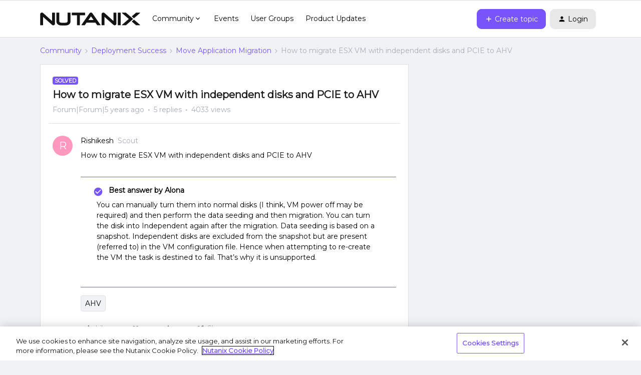

--- FILE ---
content_type: text/html; charset=UTF-8
request_url: https://next.nutanix.com/move-application-migration-19/how-to-migrate-esx-vm-with-independent-disks-and-pcie-to-ahv-37966?sort=dateline.desc
body_size: 33401
content:
<!DOCTYPE html>
<html lang="en">
<head>
                        <meta name="robots" content="index, follow" />
                        <script type="text/javascript" nonce="c6abdbd40078e01d06276cb32d504f1156f6b80527d4">(window.NREUM||(NREUM={})).init={ajax:{deny_list:["bam.nr-data.net"]},feature_flags:["soft_nav"]};(window.NREUM||(NREUM={})).loader_config={licenseKey:"5364be9000",applicationID:"99407455",browserID:"99410120"};;/*! For license information please see nr-loader-rum-1.308.0.min.js.LICENSE.txt */
(()=>{var e,t,r={163:(e,t,r)=>{"use strict";r.d(t,{j:()=>E});var n=r(384),i=r(1741);var a=r(2555);r(860).K7.genericEvents;const s="experimental.resources",o="register",c=e=>{if(!e||"string"!=typeof e)return!1;try{document.createDocumentFragment().querySelector(e)}catch{return!1}return!0};var d=r(2614),u=r(944),l=r(8122);const f="[data-nr-mask]",g=e=>(0,l.a)(e,(()=>{const e={feature_flags:[],experimental:{allow_registered_children:!1,resources:!1},mask_selector:"*",block_selector:"[data-nr-block]",mask_input_options:{color:!1,date:!1,"datetime-local":!1,email:!1,month:!1,number:!1,range:!1,search:!1,tel:!1,text:!1,time:!1,url:!1,week:!1,textarea:!1,select:!1,password:!0}};return{ajax:{deny_list:void 0,block_internal:!0,enabled:!0,autoStart:!0},api:{get allow_registered_children(){return e.feature_flags.includes(o)||e.experimental.allow_registered_children},set allow_registered_children(t){e.experimental.allow_registered_children=t},duplicate_registered_data:!1},browser_consent_mode:{enabled:!1},distributed_tracing:{enabled:void 0,exclude_newrelic_header:void 0,cors_use_newrelic_header:void 0,cors_use_tracecontext_headers:void 0,allowed_origins:void 0},get feature_flags(){return e.feature_flags},set feature_flags(t){e.feature_flags=t},generic_events:{enabled:!0,autoStart:!0},harvest:{interval:30},jserrors:{enabled:!0,autoStart:!0},logging:{enabled:!0,autoStart:!0},metrics:{enabled:!0,autoStart:!0},obfuscate:void 0,page_action:{enabled:!0},page_view_event:{enabled:!0,autoStart:!0},page_view_timing:{enabled:!0,autoStart:!0},performance:{capture_marks:!1,capture_measures:!1,capture_detail:!0,resources:{get enabled(){return e.feature_flags.includes(s)||e.experimental.resources},set enabled(t){e.experimental.resources=t},asset_types:[],first_party_domains:[],ignore_newrelic:!0}},privacy:{cookies_enabled:!0},proxy:{assets:void 0,beacon:void 0},session:{expiresMs:d.wk,inactiveMs:d.BB},session_replay:{autoStart:!0,enabled:!1,preload:!1,sampling_rate:10,error_sampling_rate:100,collect_fonts:!1,inline_images:!1,fix_stylesheets:!0,mask_all_inputs:!0,get mask_text_selector(){return e.mask_selector},set mask_text_selector(t){c(t)?e.mask_selector="".concat(t,",").concat(f):""===t||null===t?e.mask_selector=f:(0,u.R)(5,t)},get block_class(){return"nr-block"},get ignore_class(){return"nr-ignore"},get mask_text_class(){return"nr-mask"},get block_selector(){return e.block_selector},set block_selector(t){c(t)?e.block_selector+=",".concat(t):""!==t&&(0,u.R)(6,t)},get mask_input_options(){return e.mask_input_options},set mask_input_options(t){t&&"object"==typeof t?e.mask_input_options={...t,password:!0}:(0,u.R)(7,t)}},session_trace:{enabled:!0,autoStart:!0},soft_navigations:{enabled:!0,autoStart:!0},spa:{enabled:!0,autoStart:!0},ssl:void 0,user_actions:{enabled:!0,elementAttributes:["id","className","tagName","type"]}}})());var p=r(6154),m=r(9324);let h=0;const v={buildEnv:m.F3,distMethod:m.Xs,version:m.xv,originTime:p.WN},b={consented:!1},y={appMetadata:{},get consented(){return this.session?.state?.consent||b.consented},set consented(e){b.consented=e},customTransaction:void 0,denyList:void 0,disabled:!1,harvester:void 0,isolatedBacklog:!1,isRecording:!1,loaderType:void 0,maxBytes:3e4,obfuscator:void 0,onerror:void 0,ptid:void 0,releaseIds:{},session:void 0,timeKeeper:void 0,registeredEntities:[],jsAttributesMetadata:{bytes:0},get harvestCount(){return++h}},_=e=>{const t=(0,l.a)(e,y),r=Object.keys(v).reduce((e,t)=>(e[t]={value:v[t],writable:!1,configurable:!0,enumerable:!0},e),{});return Object.defineProperties(t,r)};var w=r(5701);const x=e=>{const t=e.startsWith("http");e+="/",r.p=t?e:"https://"+e};var R=r(7836),k=r(3241);const A={accountID:void 0,trustKey:void 0,agentID:void 0,licenseKey:void 0,applicationID:void 0,xpid:void 0},S=e=>(0,l.a)(e,A),T=new Set;function E(e,t={},r,s){let{init:o,info:c,loader_config:d,runtime:u={},exposed:l=!0}=t;if(!c){const e=(0,n.pV)();o=e.init,c=e.info,d=e.loader_config}e.init=g(o||{}),e.loader_config=S(d||{}),c.jsAttributes??={},p.bv&&(c.jsAttributes.isWorker=!0),e.info=(0,a.D)(c);const f=e.init,m=[c.beacon,c.errorBeacon];T.has(e.agentIdentifier)||(f.proxy.assets&&(x(f.proxy.assets),m.push(f.proxy.assets)),f.proxy.beacon&&m.push(f.proxy.beacon),e.beacons=[...m],function(e){const t=(0,n.pV)();Object.getOwnPropertyNames(i.W.prototype).forEach(r=>{const n=i.W.prototype[r];if("function"!=typeof n||"constructor"===n)return;let a=t[r];e[r]&&!1!==e.exposed&&"micro-agent"!==e.runtime?.loaderType&&(t[r]=(...t)=>{const n=e[r](...t);return a?a(...t):n})})}(e),(0,n.US)("activatedFeatures",w.B)),u.denyList=[...f.ajax.deny_list||[],...f.ajax.block_internal?m:[]],u.ptid=e.agentIdentifier,u.loaderType=r,e.runtime=_(u),T.has(e.agentIdentifier)||(e.ee=R.ee.get(e.agentIdentifier),e.exposed=l,(0,k.W)({agentIdentifier:e.agentIdentifier,drained:!!w.B?.[e.agentIdentifier],type:"lifecycle",name:"initialize",feature:void 0,data:e.config})),T.add(e.agentIdentifier)}},384:(e,t,r)=>{"use strict";r.d(t,{NT:()=>s,US:()=>u,Zm:()=>o,bQ:()=>d,dV:()=>c,pV:()=>l});var n=r(6154),i=r(1863),a=r(1910);const s={beacon:"bam.nr-data.net",errorBeacon:"bam.nr-data.net"};function o(){return n.gm.NREUM||(n.gm.NREUM={}),void 0===n.gm.newrelic&&(n.gm.newrelic=n.gm.NREUM),n.gm.NREUM}function c(){let e=o();return e.o||(e.o={ST:n.gm.setTimeout,SI:n.gm.setImmediate||n.gm.setInterval,CT:n.gm.clearTimeout,XHR:n.gm.XMLHttpRequest,REQ:n.gm.Request,EV:n.gm.Event,PR:n.gm.Promise,MO:n.gm.MutationObserver,FETCH:n.gm.fetch,WS:n.gm.WebSocket},(0,a.i)(...Object.values(e.o))),e}function d(e,t){let r=o();r.initializedAgents??={},t.initializedAt={ms:(0,i.t)(),date:new Date},r.initializedAgents[e]=t}function u(e,t){o()[e]=t}function l(){return function(){let e=o();const t=e.info||{};e.info={beacon:s.beacon,errorBeacon:s.errorBeacon,...t}}(),function(){let e=o();const t=e.init||{};e.init={...t}}(),c(),function(){let e=o();const t=e.loader_config||{};e.loader_config={...t}}(),o()}},782:(e,t,r)=>{"use strict";r.d(t,{T:()=>n});const n=r(860).K7.pageViewTiming},860:(e,t,r)=>{"use strict";r.d(t,{$J:()=>u,K7:()=>c,P3:()=>d,XX:()=>i,Yy:()=>o,df:()=>a,qY:()=>n,v4:()=>s});const n="events",i="jserrors",a="browser/blobs",s="rum",o="browser/logs",c={ajax:"ajax",genericEvents:"generic_events",jserrors:i,logging:"logging",metrics:"metrics",pageAction:"page_action",pageViewEvent:"page_view_event",pageViewTiming:"page_view_timing",sessionReplay:"session_replay",sessionTrace:"session_trace",softNav:"soft_navigations",spa:"spa"},d={[c.pageViewEvent]:1,[c.pageViewTiming]:2,[c.metrics]:3,[c.jserrors]:4,[c.spa]:5,[c.ajax]:6,[c.sessionTrace]:7,[c.softNav]:8,[c.sessionReplay]:9,[c.logging]:10,[c.genericEvents]:11},u={[c.pageViewEvent]:s,[c.pageViewTiming]:n,[c.ajax]:n,[c.spa]:n,[c.softNav]:n,[c.metrics]:i,[c.jserrors]:i,[c.sessionTrace]:a,[c.sessionReplay]:a,[c.logging]:o,[c.genericEvents]:"ins"}},944:(e,t,r)=>{"use strict";r.d(t,{R:()=>i});var n=r(3241);function i(e,t){"function"==typeof console.debug&&(console.debug("New Relic Warning: https://github.com/newrelic/newrelic-browser-agent/blob/main/docs/warning-codes.md#".concat(e),t),(0,n.W)({agentIdentifier:null,drained:null,type:"data",name:"warn",feature:"warn",data:{code:e,secondary:t}}))}},1687:(e,t,r)=>{"use strict";r.d(t,{Ak:()=>d,Ze:()=>f,x3:()=>u});var n=r(3241),i=r(7836),a=r(3606),s=r(860),o=r(2646);const c={};function d(e,t){const r={staged:!1,priority:s.P3[t]||0};l(e),c[e].get(t)||c[e].set(t,r)}function u(e,t){e&&c[e]&&(c[e].get(t)&&c[e].delete(t),p(e,t,!1),c[e].size&&g(e))}function l(e){if(!e)throw new Error("agentIdentifier required");c[e]||(c[e]=new Map)}function f(e="",t="feature",r=!1){if(l(e),!e||!c[e].get(t)||r)return p(e,t);c[e].get(t).staged=!0,g(e)}function g(e){const t=Array.from(c[e]);t.every(([e,t])=>t.staged)&&(t.sort((e,t)=>e[1].priority-t[1].priority),t.forEach(([t])=>{c[e].delete(t),p(e,t)}))}function p(e,t,r=!0){const s=e?i.ee.get(e):i.ee,c=a.i.handlers;if(!s.aborted&&s.backlog&&c){if((0,n.W)({agentIdentifier:e,type:"lifecycle",name:"drain",feature:t}),r){const e=s.backlog[t],r=c[t];if(r){for(let t=0;e&&t<e.length;++t)m(e[t],r);Object.entries(r).forEach(([e,t])=>{Object.values(t||{}).forEach(t=>{t[0]?.on&&t[0]?.context()instanceof o.y&&t[0].on(e,t[1])})})}}s.isolatedBacklog||delete c[t],s.backlog[t]=null,s.emit("drain-"+t,[])}}function m(e,t){var r=e[1];Object.values(t[r]||{}).forEach(t=>{var r=e[0];if(t[0]===r){var n=t[1],i=e[3],a=e[2];n.apply(i,a)}})}},1738:(e,t,r)=>{"use strict";r.d(t,{U:()=>g,Y:()=>f});var n=r(3241),i=r(9908),a=r(1863),s=r(944),o=r(5701),c=r(3969),d=r(8362),u=r(860),l=r(4261);function f(e,t,r,a){const f=a||r;!f||f[e]&&f[e]!==d.d.prototype[e]||(f[e]=function(){(0,i.p)(c.xV,["API/"+e+"/called"],void 0,u.K7.metrics,r.ee),(0,n.W)({agentIdentifier:r.agentIdentifier,drained:!!o.B?.[r.agentIdentifier],type:"data",name:"api",feature:l.Pl+e,data:{}});try{return t.apply(this,arguments)}catch(e){(0,s.R)(23,e)}})}function g(e,t,r,n,s){const o=e.info;null===r?delete o.jsAttributes[t]:o.jsAttributes[t]=r,(s||null===r)&&(0,i.p)(l.Pl+n,[(0,a.t)(),t,r],void 0,"session",e.ee)}},1741:(e,t,r)=>{"use strict";r.d(t,{W:()=>a});var n=r(944),i=r(4261);class a{#e(e,...t){if(this[e]!==a.prototype[e])return this[e](...t);(0,n.R)(35,e)}addPageAction(e,t){return this.#e(i.hG,e,t)}register(e){return this.#e(i.eY,e)}recordCustomEvent(e,t){return this.#e(i.fF,e,t)}setPageViewName(e,t){return this.#e(i.Fw,e,t)}setCustomAttribute(e,t,r){return this.#e(i.cD,e,t,r)}noticeError(e,t){return this.#e(i.o5,e,t)}setUserId(e,t=!1){return this.#e(i.Dl,e,t)}setApplicationVersion(e){return this.#e(i.nb,e)}setErrorHandler(e){return this.#e(i.bt,e)}addRelease(e,t){return this.#e(i.k6,e,t)}log(e,t){return this.#e(i.$9,e,t)}start(){return this.#e(i.d3)}finished(e){return this.#e(i.BL,e)}recordReplay(){return this.#e(i.CH)}pauseReplay(){return this.#e(i.Tb)}addToTrace(e){return this.#e(i.U2,e)}setCurrentRouteName(e){return this.#e(i.PA,e)}interaction(e){return this.#e(i.dT,e)}wrapLogger(e,t,r){return this.#e(i.Wb,e,t,r)}measure(e,t){return this.#e(i.V1,e,t)}consent(e){return this.#e(i.Pv,e)}}},1863:(e,t,r)=>{"use strict";function n(){return Math.floor(performance.now())}r.d(t,{t:()=>n})},1910:(e,t,r)=>{"use strict";r.d(t,{i:()=>a});var n=r(944);const i=new Map;function a(...e){return e.every(e=>{if(i.has(e))return i.get(e);const t="function"==typeof e?e.toString():"",r=t.includes("[native code]"),a=t.includes("nrWrapper");return r||a||(0,n.R)(64,e?.name||t),i.set(e,r),r})}},2555:(e,t,r)=>{"use strict";r.d(t,{D:()=>o,f:()=>s});var n=r(384),i=r(8122);const a={beacon:n.NT.beacon,errorBeacon:n.NT.errorBeacon,licenseKey:void 0,applicationID:void 0,sa:void 0,queueTime:void 0,applicationTime:void 0,ttGuid:void 0,user:void 0,account:void 0,product:void 0,extra:void 0,jsAttributes:{},userAttributes:void 0,atts:void 0,transactionName:void 0,tNamePlain:void 0};function s(e){try{return!!e.licenseKey&&!!e.errorBeacon&&!!e.applicationID}catch(e){return!1}}const o=e=>(0,i.a)(e,a)},2614:(e,t,r)=>{"use strict";r.d(t,{BB:()=>s,H3:()=>n,g:()=>d,iL:()=>c,tS:()=>o,uh:()=>i,wk:()=>a});const n="NRBA",i="SESSION",a=144e5,s=18e5,o={STARTED:"session-started",PAUSE:"session-pause",RESET:"session-reset",RESUME:"session-resume",UPDATE:"session-update"},c={SAME_TAB:"same-tab",CROSS_TAB:"cross-tab"},d={OFF:0,FULL:1,ERROR:2}},2646:(e,t,r)=>{"use strict";r.d(t,{y:()=>n});class n{constructor(e){this.contextId=e}}},2843:(e,t,r)=>{"use strict";r.d(t,{G:()=>a,u:()=>i});var n=r(3878);function i(e,t=!1,r,i){(0,n.DD)("visibilitychange",function(){if(t)return void("hidden"===document.visibilityState&&e());e(document.visibilityState)},r,i)}function a(e,t,r){(0,n.sp)("pagehide",e,t,r)}},3241:(e,t,r)=>{"use strict";r.d(t,{W:()=>a});var n=r(6154);const i="newrelic";function a(e={}){try{n.gm.dispatchEvent(new CustomEvent(i,{detail:e}))}catch(e){}}},3606:(e,t,r)=>{"use strict";r.d(t,{i:()=>a});var n=r(9908);a.on=s;var i=a.handlers={};function a(e,t,r,a){s(a||n.d,i,e,t,r)}function s(e,t,r,i,a){a||(a="feature"),e||(e=n.d);var s=t[a]=t[a]||{};(s[r]=s[r]||[]).push([e,i])}},3878:(e,t,r)=>{"use strict";function n(e,t){return{capture:e,passive:!1,signal:t}}function i(e,t,r=!1,i){window.addEventListener(e,t,n(r,i))}function a(e,t,r=!1,i){document.addEventListener(e,t,n(r,i))}r.d(t,{DD:()=>a,jT:()=>n,sp:()=>i})},3969:(e,t,r)=>{"use strict";r.d(t,{TZ:()=>n,XG:()=>o,rs:()=>i,xV:()=>s,z_:()=>a});const n=r(860).K7.metrics,i="sm",a="cm",s="storeSupportabilityMetrics",o="storeEventMetrics"},4234:(e,t,r)=>{"use strict";r.d(t,{W:()=>a});var n=r(7836),i=r(1687);class a{constructor(e,t){this.agentIdentifier=e,this.ee=n.ee.get(e),this.featureName=t,this.blocked=!1}deregisterDrain(){(0,i.x3)(this.agentIdentifier,this.featureName)}}},4261:(e,t,r)=>{"use strict";r.d(t,{$9:()=>d,BL:()=>o,CH:()=>g,Dl:()=>_,Fw:()=>y,PA:()=>h,Pl:()=>n,Pv:()=>k,Tb:()=>l,U2:()=>a,V1:()=>R,Wb:()=>x,bt:()=>b,cD:()=>v,d3:()=>w,dT:()=>c,eY:()=>p,fF:()=>f,hG:()=>i,k6:()=>s,nb:()=>m,o5:()=>u});const n="api-",i="addPageAction",a="addToTrace",s="addRelease",o="finished",c="interaction",d="log",u="noticeError",l="pauseReplay",f="recordCustomEvent",g="recordReplay",p="register",m="setApplicationVersion",h="setCurrentRouteName",v="setCustomAttribute",b="setErrorHandler",y="setPageViewName",_="setUserId",w="start",x="wrapLogger",R="measure",k="consent"},5289:(e,t,r)=>{"use strict";r.d(t,{GG:()=>s,Qr:()=>c,sB:()=>o});var n=r(3878),i=r(6389);function a(){return"undefined"==typeof document||"complete"===document.readyState}function s(e,t){if(a())return e();const r=(0,i.J)(e),s=setInterval(()=>{a()&&(clearInterval(s),r())},500);(0,n.sp)("load",r,t)}function o(e){if(a())return e();(0,n.DD)("DOMContentLoaded",e)}function c(e){if(a())return e();(0,n.sp)("popstate",e)}},5607:(e,t,r)=>{"use strict";r.d(t,{W:()=>n});const n=(0,r(9566).bz)()},5701:(e,t,r)=>{"use strict";r.d(t,{B:()=>a,t:()=>s});var n=r(3241);const i=new Set,a={};function s(e,t){const r=t.agentIdentifier;a[r]??={},e&&"object"==typeof e&&(i.has(r)||(t.ee.emit("rumresp",[e]),a[r]=e,i.add(r),(0,n.W)({agentIdentifier:r,loaded:!0,drained:!0,type:"lifecycle",name:"load",feature:void 0,data:e})))}},6154:(e,t,r)=>{"use strict";r.d(t,{OF:()=>c,RI:()=>i,WN:()=>u,bv:()=>a,eN:()=>l,gm:()=>s,mw:()=>o,sb:()=>d});var n=r(1863);const i="undefined"!=typeof window&&!!window.document,a="undefined"!=typeof WorkerGlobalScope&&("undefined"!=typeof self&&self instanceof WorkerGlobalScope&&self.navigator instanceof WorkerNavigator||"undefined"!=typeof globalThis&&globalThis instanceof WorkerGlobalScope&&globalThis.navigator instanceof WorkerNavigator),s=i?window:"undefined"!=typeof WorkerGlobalScope&&("undefined"!=typeof self&&self instanceof WorkerGlobalScope&&self||"undefined"!=typeof globalThis&&globalThis instanceof WorkerGlobalScope&&globalThis),o=Boolean("hidden"===s?.document?.visibilityState),c=/iPad|iPhone|iPod/.test(s.navigator?.userAgent),d=c&&"undefined"==typeof SharedWorker,u=((()=>{const e=s.navigator?.userAgent?.match(/Firefox[/\s](\d+\.\d+)/);Array.isArray(e)&&e.length>=2&&e[1]})(),Date.now()-(0,n.t)()),l=()=>"undefined"!=typeof PerformanceNavigationTiming&&s?.performance?.getEntriesByType("navigation")?.[0]?.responseStart},6389:(e,t,r)=>{"use strict";function n(e,t=500,r={}){const n=r?.leading||!1;let i;return(...r)=>{n&&void 0===i&&(e.apply(this,r),i=setTimeout(()=>{i=clearTimeout(i)},t)),n||(clearTimeout(i),i=setTimeout(()=>{e.apply(this,r)},t))}}function i(e){let t=!1;return(...r)=>{t||(t=!0,e.apply(this,r))}}r.d(t,{J:()=>i,s:()=>n})},6630:(e,t,r)=>{"use strict";r.d(t,{T:()=>n});const n=r(860).K7.pageViewEvent},7699:(e,t,r)=>{"use strict";r.d(t,{It:()=>a,KC:()=>o,No:()=>i,qh:()=>s});var n=r(860);const i=16e3,a=1e6,s="SESSION_ERROR",o={[n.K7.logging]:!0,[n.K7.genericEvents]:!1,[n.K7.jserrors]:!1,[n.K7.ajax]:!1}},7836:(e,t,r)=>{"use strict";r.d(t,{P:()=>o,ee:()=>c});var n=r(384),i=r(8990),a=r(2646),s=r(5607);const o="nr@context:".concat(s.W),c=function e(t,r){var n={},s={},u={},l=!1;try{l=16===r.length&&d.initializedAgents?.[r]?.runtime.isolatedBacklog}catch(e){}var f={on:p,addEventListener:p,removeEventListener:function(e,t){var r=n[e];if(!r)return;for(var i=0;i<r.length;i++)r[i]===t&&r.splice(i,1)},emit:function(e,r,n,i,a){!1!==a&&(a=!0);if(c.aborted&&!i)return;t&&a&&t.emit(e,r,n);var o=g(n);m(e).forEach(e=>{e.apply(o,r)});var d=v()[s[e]];d&&d.push([f,e,r,o]);return o},get:h,listeners:m,context:g,buffer:function(e,t){const r=v();if(t=t||"feature",f.aborted)return;Object.entries(e||{}).forEach(([e,n])=>{s[n]=t,t in r||(r[t]=[])})},abort:function(){f._aborted=!0,Object.keys(f.backlog).forEach(e=>{delete f.backlog[e]})},isBuffering:function(e){return!!v()[s[e]]},debugId:r,backlog:l?{}:t&&"object"==typeof t.backlog?t.backlog:{},isolatedBacklog:l};return Object.defineProperty(f,"aborted",{get:()=>{let e=f._aborted||!1;return e||(t&&(e=t.aborted),e)}}),f;function g(e){return e&&e instanceof a.y?e:e?(0,i.I)(e,o,()=>new a.y(o)):new a.y(o)}function p(e,t){n[e]=m(e).concat(t)}function m(e){return n[e]||[]}function h(t){return u[t]=u[t]||e(f,t)}function v(){return f.backlog}}(void 0,"globalEE"),d=(0,n.Zm)();d.ee||(d.ee=c)},8122:(e,t,r)=>{"use strict";r.d(t,{a:()=>i});var n=r(944);function i(e,t){try{if(!e||"object"!=typeof e)return(0,n.R)(3);if(!t||"object"!=typeof t)return(0,n.R)(4);const r=Object.create(Object.getPrototypeOf(t),Object.getOwnPropertyDescriptors(t)),a=0===Object.keys(r).length?e:r;for(let s in a)if(void 0!==e[s])try{if(null===e[s]){r[s]=null;continue}Array.isArray(e[s])&&Array.isArray(t[s])?r[s]=Array.from(new Set([...e[s],...t[s]])):"object"==typeof e[s]&&"object"==typeof t[s]?r[s]=i(e[s],t[s]):r[s]=e[s]}catch(e){r[s]||(0,n.R)(1,e)}return r}catch(e){(0,n.R)(2,e)}}},8362:(e,t,r)=>{"use strict";r.d(t,{d:()=>a});var n=r(9566),i=r(1741);class a extends i.W{agentIdentifier=(0,n.LA)(16)}},8374:(e,t,r)=>{r.nc=(()=>{try{return document?.currentScript?.nonce}catch(e){}return""})()},8990:(e,t,r)=>{"use strict";r.d(t,{I:()=>i});var n=Object.prototype.hasOwnProperty;function i(e,t,r){if(n.call(e,t))return e[t];var i=r();if(Object.defineProperty&&Object.keys)try{return Object.defineProperty(e,t,{value:i,writable:!0,enumerable:!1}),i}catch(e){}return e[t]=i,i}},9324:(e,t,r)=>{"use strict";r.d(t,{F3:()=>i,Xs:()=>a,xv:()=>n});const n="1.308.0",i="PROD",a="CDN"},9566:(e,t,r)=>{"use strict";r.d(t,{LA:()=>o,bz:()=>s});var n=r(6154);const i="xxxxxxxx-xxxx-4xxx-yxxx-xxxxxxxxxxxx";function a(e,t){return e?15&e[t]:16*Math.random()|0}function s(){const e=n.gm?.crypto||n.gm?.msCrypto;let t,r=0;return e&&e.getRandomValues&&(t=e.getRandomValues(new Uint8Array(30))),i.split("").map(e=>"x"===e?a(t,r++).toString(16):"y"===e?(3&a()|8).toString(16):e).join("")}function o(e){const t=n.gm?.crypto||n.gm?.msCrypto;let r,i=0;t&&t.getRandomValues&&(r=t.getRandomValues(new Uint8Array(e)));const s=[];for(var o=0;o<e;o++)s.push(a(r,i++).toString(16));return s.join("")}},9908:(e,t,r)=>{"use strict";r.d(t,{d:()=>n,p:()=>i});var n=r(7836).ee.get("handle");function i(e,t,r,i,a){a?(a.buffer([e],i),a.emit(e,t,r)):(n.buffer([e],i),n.emit(e,t,r))}}},n={};function i(e){var t=n[e];if(void 0!==t)return t.exports;var a=n[e]={exports:{}};return r[e](a,a.exports,i),a.exports}i.m=r,i.d=(e,t)=>{for(var r in t)i.o(t,r)&&!i.o(e,r)&&Object.defineProperty(e,r,{enumerable:!0,get:t[r]})},i.f={},i.e=e=>Promise.all(Object.keys(i.f).reduce((t,r)=>(i.f[r](e,t),t),[])),i.u=e=>"nr-rum-1.308.0.min.js",i.o=(e,t)=>Object.prototype.hasOwnProperty.call(e,t),e={},t="NRBA-1.308.0.PROD:",i.l=(r,n,a,s)=>{if(e[r])e[r].push(n);else{var o,c;if(void 0!==a)for(var d=document.getElementsByTagName("script"),u=0;u<d.length;u++){var l=d[u];if(l.getAttribute("src")==r||l.getAttribute("data-webpack")==t+a){o=l;break}}if(!o){c=!0;var f={296:"sha512-+MIMDsOcckGXa1EdWHqFNv7P+JUkd5kQwCBr3KE6uCvnsBNUrdSt4a/3/L4j4TxtnaMNjHpza2/erNQbpacJQA=="};(o=document.createElement("script")).charset="utf-8",i.nc&&o.setAttribute("nonce",i.nc),o.setAttribute("data-webpack",t+a),o.src=r,0!==o.src.indexOf(window.location.origin+"/")&&(o.crossOrigin="anonymous"),f[s]&&(o.integrity=f[s])}e[r]=[n];var g=(t,n)=>{o.onerror=o.onload=null,clearTimeout(p);var i=e[r];if(delete e[r],o.parentNode&&o.parentNode.removeChild(o),i&&i.forEach(e=>e(n)),t)return t(n)},p=setTimeout(g.bind(null,void 0,{type:"timeout",target:o}),12e4);o.onerror=g.bind(null,o.onerror),o.onload=g.bind(null,o.onload),c&&document.head.appendChild(o)}},i.r=e=>{"undefined"!=typeof Symbol&&Symbol.toStringTag&&Object.defineProperty(e,Symbol.toStringTag,{value:"Module"}),Object.defineProperty(e,"__esModule",{value:!0})},i.p="https://js-agent.newrelic.com/",(()=>{var e={374:0,840:0};i.f.j=(t,r)=>{var n=i.o(e,t)?e[t]:void 0;if(0!==n)if(n)r.push(n[2]);else{var a=new Promise((r,i)=>n=e[t]=[r,i]);r.push(n[2]=a);var s=i.p+i.u(t),o=new Error;i.l(s,r=>{if(i.o(e,t)&&(0!==(n=e[t])&&(e[t]=void 0),n)){var a=r&&("load"===r.type?"missing":r.type),s=r&&r.target&&r.target.src;o.message="Loading chunk "+t+" failed: ("+a+": "+s+")",o.name="ChunkLoadError",o.type=a,o.request=s,n[1](o)}},"chunk-"+t,t)}};var t=(t,r)=>{var n,a,[s,o,c]=r,d=0;if(s.some(t=>0!==e[t])){for(n in o)i.o(o,n)&&(i.m[n]=o[n]);if(c)c(i)}for(t&&t(r);d<s.length;d++)a=s[d],i.o(e,a)&&e[a]&&e[a][0](),e[a]=0},r=self["webpackChunk:NRBA-1.308.0.PROD"]=self["webpackChunk:NRBA-1.308.0.PROD"]||[];r.forEach(t.bind(null,0)),r.push=t.bind(null,r.push.bind(r))})(),(()=>{"use strict";i(8374);var e=i(8362),t=i(860);const r=Object.values(t.K7);var n=i(163);var a=i(9908),s=i(1863),o=i(4261),c=i(1738);var d=i(1687),u=i(4234),l=i(5289),f=i(6154),g=i(944),p=i(384);const m=e=>f.RI&&!0===e?.privacy.cookies_enabled;function h(e){return!!(0,p.dV)().o.MO&&m(e)&&!0===e?.session_trace.enabled}var v=i(6389),b=i(7699);class y extends u.W{constructor(e,t){super(e.agentIdentifier,t),this.agentRef=e,this.abortHandler=void 0,this.featAggregate=void 0,this.loadedSuccessfully=void 0,this.onAggregateImported=new Promise(e=>{this.loadedSuccessfully=e}),this.deferred=Promise.resolve(),!1===e.init[this.featureName].autoStart?this.deferred=new Promise((t,r)=>{this.ee.on("manual-start-all",(0,v.J)(()=>{(0,d.Ak)(e.agentIdentifier,this.featureName),t()}))}):(0,d.Ak)(e.agentIdentifier,t)}importAggregator(e,t,r={}){if(this.featAggregate)return;const n=async()=>{let n;await this.deferred;try{if(m(e.init)){const{setupAgentSession:t}=await i.e(296).then(i.bind(i,3305));n=t(e)}}catch(e){(0,g.R)(20,e),this.ee.emit("internal-error",[e]),(0,a.p)(b.qh,[e],void 0,this.featureName,this.ee)}try{if(!this.#t(this.featureName,n,e.init))return(0,d.Ze)(this.agentIdentifier,this.featureName),void this.loadedSuccessfully(!1);const{Aggregate:i}=await t();this.featAggregate=new i(e,r),e.runtime.harvester.initializedAggregates.push(this.featAggregate),this.loadedSuccessfully(!0)}catch(e){(0,g.R)(34,e),this.abortHandler?.(),(0,d.Ze)(this.agentIdentifier,this.featureName,!0),this.loadedSuccessfully(!1),this.ee&&this.ee.abort()}};f.RI?(0,l.GG)(()=>n(),!0):n()}#t(e,r,n){if(this.blocked)return!1;switch(e){case t.K7.sessionReplay:return h(n)&&!!r;case t.K7.sessionTrace:return!!r;default:return!0}}}var _=i(6630),w=i(2614),x=i(3241);class R extends y{static featureName=_.T;constructor(e){var t;super(e,_.T),this.setupInspectionEvents(e.agentIdentifier),t=e,(0,c.Y)(o.Fw,function(e,r){"string"==typeof e&&("/"!==e.charAt(0)&&(e="/"+e),t.runtime.customTransaction=(r||"http://custom.transaction")+e,(0,a.p)(o.Pl+o.Fw,[(0,s.t)()],void 0,void 0,t.ee))},t),this.importAggregator(e,()=>i.e(296).then(i.bind(i,3943)))}setupInspectionEvents(e){const t=(t,r)=>{t&&(0,x.W)({agentIdentifier:e,timeStamp:t.timeStamp,loaded:"complete"===t.target.readyState,type:"window",name:r,data:t.target.location+""})};(0,l.sB)(e=>{t(e,"DOMContentLoaded")}),(0,l.GG)(e=>{t(e,"load")}),(0,l.Qr)(e=>{t(e,"navigate")}),this.ee.on(w.tS.UPDATE,(t,r)=>{(0,x.W)({agentIdentifier:e,type:"lifecycle",name:"session",data:r})})}}class k extends e.d{constructor(e){var t;(super(),f.gm)?(this.features={},(0,p.bQ)(this.agentIdentifier,this),this.desiredFeatures=new Set(e.features||[]),this.desiredFeatures.add(R),(0,n.j)(this,e,e.loaderType||"agent"),t=this,(0,c.Y)(o.cD,function(e,r,n=!1){if("string"==typeof e){if(["string","number","boolean"].includes(typeof r)||null===r)return(0,c.U)(t,e,r,o.cD,n);(0,g.R)(40,typeof r)}else(0,g.R)(39,typeof e)},t),function(e){(0,c.Y)(o.Dl,function(t,r=!1){if("string"!=typeof t&&null!==t)return void(0,g.R)(41,typeof t);const n=e.info.jsAttributes["enduser.id"];r&&null!=n&&n!==t?(0,a.p)(o.Pl+"setUserIdAndResetSession",[t],void 0,"session",e.ee):(0,c.U)(e,"enduser.id",t,o.Dl,!0)},e)}(this),function(e){(0,c.Y)(o.nb,function(t){if("string"==typeof t||null===t)return(0,c.U)(e,"application.version",t,o.nb,!1);(0,g.R)(42,typeof t)},e)}(this),function(e){(0,c.Y)(o.d3,function(){e.ee.emit("manual-start-all")},e)}(this),function(e){(0,c.Y)(o.Pv,function(t=!0){if("boolean"==typeof t){if((0,a.p)(o.Pl+o.Pv,[t],void 0,"session",e.ee),e.runtime.consented=t,t){const t=e.features.page_view_event;t.onAggregateImported.then(e=>{const r=t.featAggregate;e&&!r.sentRum&&r.sendRum()})}}else(0,g.R)(65,typeof t)},e)}(this),this.run()):(0,g.R)(21)}get config(){return{info:this.info,init:this.init,loader_config:this.loader_config,runtime:this.runtime}}get api(){return this}run(){try{const e=function(e){const t={};return r.forEach(r=>{t[r]=!!e[r]?.enabled}),t}(this.init),n=[...this.desiredFeatures];n.sort((e,r)=>t.P3[e.featureName]-t.P3[r.featureName]),n.forEach(r=>{if(!e[r.featureName]&&r.featureName!==t.K7.pageViewEvent)return;if(r.featureName===t.K7.spa)return void(0,g.R)(67);const n=function(e){switch(e){case t.K7.ajax:return[t.K7.jserrors];case t.K7.sessionTrace:return[t.K7.ajax,t.K7.pageViewEvent];case t.K7.sessionReplay:return[t.K7.sessionTrace];case t.K7.pageViewTiming:return[t.K7.pageViewEvent];default:return[]}}(r.featureName).filter(e=>!(e in this.features));n.length>0&&(0,g.R)(36,{targetFeature:r.featureName,missingDependencies:n}),this.features[r.featureName]=new r(this)})}catch(e){(0,g.R)(22,e);for(const e in this.features)this.features[e].abortHandler?.();const t=(0,p.Zm)();delete t.initializedAgents[this.agentIdentifier]?.features,delete this.sharedAggregator;return t.ee.get(this.agentIdentifier).abort(),!1}}}var A=i(2843),S=i(782);class T extends y{static featureName=S.T;constructor(e){super(e,S.T),f.RI&&((0,A.u)(()=>(0,a.p)("docHidden",[(0,s.t)()],void 0,S.T,this.ee),!0),(0,A.G)(()=>(0,a.p)("winPagehide",[(0,s.t)()],void 0,S.T,this.ee)),this.importAggregator(e,()=>i.e(296).then(i.bind(i,2117))))}}var E=i(3969);class I extends y{static featureName=E.TZ;constructor(e){super(e,E.TZ),f.RI&&document.addEventListener("securitypolicyviolation",e=>{(0,a.p)(E.xV,["Generic/CSPViolation/Detected"],void 0,this.featureName,this.ee)}),this.importAggregator(e,()=>i.e(296).then(i.bind(i,9623)))}}new k({features:[R,T,I],loaderType:"lite"})})()})();</script>        <script src="//assets.adobedtm.com/2cd47122fe1d/d9891d7a991d/launch-15ea444b1708.min.js" async></script>

<!-- OneTrust Cookies Consent Notice start for next.nutanix.com -->

<script src="https://cdn.cookielaw.org/scripttemplates/otSDKStub.js"  type="text/javascript" charset="UTF-8" data-domain-script="01924d78-8f99-78fa-ab0d-baa2ce328251" ></script>
<script type="text/javascript">
function OptanonWrapper() { }
</script>
<!-- OneTrust Cookies Consent Notice end for next.nutanix.com -->

<link href="https://fonts.googleapis.com/css2?family=Montserrat&display=swap" rel="stylesheet">


    
        

<meta charset="UTF-8" />
<meta name="viewport" content="width=device-width, initial-scale=1.0" />
<meta name="format-detection" content="telephone=no">
<meta name="HandheldFriendly" content="true" />
<meta http-equiv="X-UA-Compatible" content="ie=edge">

<link rel="shortcut icon" type="image/png" href="https://uploads-us-west-2.insided.com/nutanix-us/attachment/01a588ae-d4de-406e-831a-497579504ea9.png" />
<title>How to migrate ESX VM with independent disks and PCIE to AHV | Nutanix Community</title>
<meta name="description" content="How to migrate ESX VM with independent disks and PCIE to AHV">

<meta property="og:title" content="How to migrate ESX VM with independent disks and PCIE to AHV | Nutanix Community"/>
<meta property="og:type" content="article" />
<meta property="og:url" content="https://next.nutanix.com/move-application-migration-19/how-to-migrate-esx-vm-with-independent-disks-and-pcie-to-ahv-37966?sort=dateline.desc"/>
<meta property="og:description" content="How to migrate ESX VM with independent disks and PCIE to AHV" />
<meta property="og:image" content="https://uploads-us-west-2.insided.com/nutanix-us/attachment/409cb778-b3ff-4324-a85c-06c35b25e7cb.png"/>
<meta property="og:image:secure_url" content="https://uploads-us-west-2.insided.com/nutanix-us/attachment/409cb778-b3ff-4324-a85c-06c35b25e7cb.png"/>
    <meta property="fb:app_id" content="153460858539656"/>


    <link rel="canonical" href="https://next.nutanix.com/move-application-migration-19/how-to-migrate-esx-vm-with-independent-disks-and-pcie-to-ahv-37966" />

        
<style id="css-variables">@font-face{ font-family:GothamRounded; src:url(https://d2060xxlz05ohv.cloudfront.net/_fonts/nutanix-us/fonts/GothamRounded/GothamRounded-Book.eot); src:url(https://d2060xxlz05ohv.cloudfront.net/_fonts/nutanix-us/fonts/GothamRounded/GothamRounded-Book.eot#iefix) format("embedded-opentype"),url(https://d2060xxlz05ohv.cloudfront.net/_fonts/nutanix-us/fonts/GothamRounded/GothamRounded-Book.woff) format("woff"),url(https://d2060xxlz05ohv.cloudfront.net/_fonts/nutanix-us/fonts/GothamRounded/GothamRounded-Book.ttf) format("truetype"),url(https://d2060xxlz05ohv.cloudfront.net/_fonts/nutanix-us/fonts/GothamRounded/GothamRounded-Book.svg#2dumbregular) format("svg"); font-style:normal; font-weight:normal } @font-face{ font-family:GothamRounded; src:url(https://d2060xxlz05ohv.cloudfront.net/_fonts/nutanix-us/fonts/GothamRounded/GothamRounded-Medium.eot); src:url(https://d2060xxlz05ohv.cloudfront.net/_fonts/nutanix-us/fonts/GothamRounded/GothamRounded-Medium.eot#iefix) format("embedded-opentype"),url(https://d2060xxlz05ohv.cloudfront.net/_fonts/nutanix-us/fonts/GothamRounded/GothamRounded-Medium.woff) format("woff"),url(https://d2060xxlz05ohv.cloudfront.net/_fonts/nutanix-us/fonts/GothamRounded/GothamRounded-Medium.ttf) format("truetype"),url(https://d2060xxlz05ohv.cloudfront.net/_fonts/nutanix-us/fonts/GothamRounded/GothamRounded-Medium.svg#2dumbregular) format("svg"); font-style:normal; font-weight:bold } @font-face{ font-family:GothamRounded; src:url(https://d2060xxlz05ohv.cloudfront.net/_fonts/nutanix-us/fonts/GothamRounded/GothamRounded-Light.eot); src:url(https://d2060xxlz05ohv.cloudfront.net/_fonts/nutanix-us/fonts/GothamRounded/GothamRounded-Light.eot#iefix) format("embedded-opentype"),url(https://d2060xxlz05ohv.cloudfront.net/_fonts/nutanix-us/fonts/GothamRounded/GothamRounded-Light.woff) format("woff"),url(https://d2060xxlz05ohv.cloudfront.net/_fonts/nutanix-us/fonts/GothamRounded/GothamRounded-Light.ttf) format("truetype"),url(https://d2060xxlz05ohv.cloudfront.net/_fonts/nutanix-us/fonts/GothamRounded/GothamRounded-Light.svg#2dumbregular) format("svg"); font-style:normal; font-weight:200 } html {--borderradius-base: 4px;--config--main-border-base-color: #e0e0e0ff;--config--main-button-base-font-color: #1a1a1a;--config--main-button-base-font-family: 'Montserrat', Arial, 'Arial Rounded MT', 'Arial Rounded MT Bold', Arial, sans-serif;--config--main-button-base-font-weight: 400;--config--main-button-base-radius: 4px;--config--main-button-base-texttransform: none;--config--main-color-alert: #a9484bff;--config--main-color-brand: #7855faff;--config--main-color-brand-secondary: #2aaae1ff;--config--main-color-contrast: #2aaae1;--config--main-color-day: #F6F9FC;--config--main-color-day-dark: #ededed;--config--main-color-day-light: #fff;--config--main-color-disabled: #f6f8faff;--config--main-color-dusk: #747474;--config--main-color-dusk-dark: #616a73;--config--main-color-dusk-light: #d5d7db;--config--main-color-highlighted: #B0DFF3;--config--main-color-info: #f79321ff;--config--main-color-night: #000000ff;--config--main-color-night-inverted: #f5f5f5;--config--main-color-night-light: #2b2b2b;--config--main-color-success: #7855faff;--config--main-font-base-lineheight: 1.5;--config--main-font-base-stack: 'Montserrat', Arial, 'Arial Rounded MT', 'Arial Rounded MT Bold', Arial, sans-serif;--config--main-font-base-style: normal;--config--main-font-base-weight: normal;--config--main-font-secondary: 'Montserrat', Arial, 'Arial Rounded MT', 'Arial Rounded MT Bold', Arial, sans-serif;--config--main-fonts: @font-face{ font-family:GothamRounded; src:url(https://d2060xxlz05ohv.cloudfront.net/_fonts/nutanix-us/fonts/GothamRounded/GothamRounded-Book.eot); src:url(https://d2060xxlz05ohv.cloudfront.net/_fonts/nutanix-us/fonts/GothamRounded/GothamRounded-Book.eot#iefix) format("embedded-opentype"),url(https://d2060xxlz05ohv.cloudfront.net/_fonts/nutanix-us/fonts/GothamRounded/GothamRounded-Book.woff) format("woff"),url(https://d2060xxlz05ohv.cloudfront.net/_fonts/nutanix-us/fonts/GothamRounded/GothamRounded-Book.ttf) format("truetype"),url(https://d2060xxlz05ohv.cloudfront.net/_fonts/nutanix-us/fonts/GothamRounded/GothamRounded-Book.svg#2dumbregular) format("svg"); font-style:normal; font-weight:normal } @font-face{ font-family:GothamRounded; src:url(https://d2060xxlz05ohv.cloudfront.net/_fonts/nutanix-us/fonts/GothamRounded/GothamRounded-Medium.eot); src:url(https://d2060xxlz05ohv.cloudfront.net/_fonts/nutanix-us/fonts/GothamRounded/GothamRounded-Medium.eot#iefix) format("embedded-opentype"),url(https://d2060xxlz05ohv.cloudfront.net/_fonts/nutanix-us/fonts/GothamRounded/GothamRounded-Medium.woff) format("woff"),url(https://d2060xxlz05ohv.cloudfront.net/_fonts/nutanix-us/fonts/GothamRounded/GothamRounded-Medium.ttf) format("truetype"),url(https://d2060xxlz05ohv.cloudfront.net/_fonts/nutanix-us/fonts/GothamRounded/GothamRounded-Medium.svg#2dumbregular) format("svg"); font-style:normal; font-weight:bold } @font-face{ font-family:GothamRounded; src:url(https://d2060xxlz05ohv.cloudfront.net/_fonts/nutanix-us/fonts/GothamRounded/GothamRounded-Light.eot); src:url(https://d2060xxlz05ohv.cloudfront.net/_fonts/nutanix-us/fonts/GothamRounded/GothamRounded-Light.eot#iefix) format("embedded-opentype"),url(https://d2060xxlz05ohv.cloudfront.net/_fonts/nutanix-us/fonts/GothamRounded/GothamRounded-Light.woff) format("woff"),url(https://d2060xxlz05ohv.cloudfront.net/_fonts/nutanix-us/fonts/GothamRounded/GothamRounded-Light.ttf) format("truetype"),url(https://d2060xxlz05ohv.cloudfront.net/_fonts/nutanix-us/fonts/GothamRounded/GothamRounded-Light.svg#2dumbregular) format("svg"); font-style:normal; font-weight:200 };--config--main-header-font-weight: 600;--config-anchor-base-color: #7855faff;--config-anchor-base-hover-color: #7855faff;--config-avatar-notification-background-color: #7855faff;--config-body-background-color: #f0f2f6ff;--config-body-wrapper-background-color: transparent;--config-body-wrapper-box-shadow: 0 0 0 transparent;--config-body-wrapper-max-width: 100%;--config-button-cancel-active-background-color: rgba(169, 72, 75, 0.15);--config-button-cancel-active-border-color: #733133;--config-button-cancel-active-color: #a9484b;--config-button-cancel-background-color: transparent;--config-button-cancel-border-color: #a9484b;--config-button-cancel-border-radius: 10px;--config-button-cancel-border-width: 1px;--config-button-cancel-box-shadow: 0 0 0 transparent;--config-button-cancel-color: #a9484b;--config-button-cancel-hover-background-color: rgba(169, 72, 75, 0.1);--config-button-cancel-hover-border-color: #85383B;--config-button-cancel-hover-color: #a9484b;--config-button-cta-active-background-color: #012855;--config-button-cta-active-border-color: #012855;--config-button-cta-active-border-width: 1px;--config-button-cta-active-box-shadow: 0 0 0 transparent;--config-button-cta-active-color: #fff;--config-button-cta-background-color: #7855FA;--config-button-cta-border-color: #7855FA;--config-button-cta-border-radius: 10px;--config-button-cta-border-width: 1px;--config-button-cta-box-shadow: 0 0 0 transparent;--config-button-cta-color: #fff;--config-button-cta-focus-background-color: #704bfaff;--config-button-cta-focus-border-color: #643cf9ff;--config-button-cta-focus-border-width: 1px;--config-button-cta-focus-color: #fff;--config-button-cta-hover-background-color: #01346E;--config-button-cta-hover-border-color: #01346E;--config-button-cta-hover-border-width: 1px;--config-button-cta-hover-box-shadow: 0 0 0 transparent;--config-button-cta-hover-color: #fff;--config-button-cta-spinner-color: #fff;--config-button-cta-spinner-hover-color: #fff;--config-button-secondary-active-background-color: #177BA6;--config-button-secondary-active-border-color: #177BA6;--config-button-secondary-active-border-width: 1px;--config-button-secondary-active-box-shadow: 0 0 0 transparent;--config-button-secondary-active-color: #000;--config-button-secondary-background-color: #E8E8E8;--config-button-secondary-border-color: #E8E8E8;--config-button-secondary-border-radius: 10px;--config-button-secondary-border-width: 1px;--config-button-secondary-box-shadow: 0 0 0 transparent;--config-button-secondary-color: #000;--config-button-secondary-focus-background-color: #1e9dd4ff;--config-button-secondary-focus-border-color: #1e9dd4ff;--config-button-secondary-focus-border-width: 1px;--config-button-secondary-focus-color: #000;--config-button-secondary-hover-background-color: #1A8CBD;--config-button-secondary-hover-border-color: #1A8CBD;--config-button-secondary-hover-border-width: 1px;--config-button-secondary-hover-box-shadow: 0 0 0 transparent;--config-button-secondary-hover-color: #fff;--config-button-secondary-spinner-color: #fff;--config-button-secondary-spinner-hover-color: #fff;--config-button-toggle-active-background-color: rgba(2, 77, 161, 0.15);--config-button-toggle-active-border-color: #012855;--config-button-toggle-active-color: #024da1;--config-button-toggle-background-color: transparent;--config-button-toggle-border-color: #024da1;--config-button-toggle-border-radius: 10px;--config-button-toggle-border-width: 1px;--config-button-toggle-box-shadow: 0 0 0 transparent;--config-button-toggle-color: #024da1;--config-button-toggle-filled-background-color: #7855faff;--config-button-toggle-filled-color: #fff;--config-button-toggle-filled-pseudo-color: #fff;--config-button-toggle-filled-spinner-color: #fff;--config-button-toggle-focus-border-color: #643cf9ff;--config-button-toggle-hover-background-color: rgba(2, 77, 161, 0.1);--config-button-toggle-hover-border-color: #01346E;--config-button-toggle-hover-color: #024da1;--config-button-toggle-on-active-background-color: rgba(2, 77, 161, 0.75);--config-button-toggle-on-active-border-color: #024da1;--config-button-toggle-on-active-color: #fff;--config-button-toggle-on-background-color: rgba(2, 77, 161, 0.6);--config-button-toggle-on-border-color: #024da1;--config-button-toggle-on-border-radius: 10px;--config-button-toggle-on-border-width: 1px;--config-button-toggle-on-box-shadow: 0 0 0 transparent;--config-button-toggle-on-color: #fff;--config-button-toggle-on-hover-background-color: rgba(2, 77, 161, 0.7);--config-button-toggle-on-hover-border-color: #024da1;--config-button-toggle-on-hover-color: #fff;--config-button-toggle-outline-background-color: #7855faff;--config-button-toggle-outline-color: #7855faff;--config-button-toggle-outline-pseudo-color: #7855faff;--config-button-toggle-outline-spinner-color: #7855faff;--config-content-type-article-color: #fff;--config-cookie-modal-background-color: rgba(60,60,60,.9);--config-cookie-modal-color: #fff;--config-create-topic-type-icon-color: #000000ff;--config-cta-close-button-color: #747474;--config-cta-icon-background-color: #7855faff;--config-cta-icon-check: #fff;--config-editor-comment-toolbar-background-color: #fff;--config-editor-comment-toolbar-button-color: #000000ff;--config-editor-comment-toolbar-button-hover-color: #7855faff;--config-footer-background-color: #000000ff;--config-footer-color: #fff;--config-header-color: #1a1a1aff;--config-header-color-inverted: #f5f5f5;--config-hero-background-position: 50% 0;--config-hero-color: #ffffffff;--config-hero-font-weight: bold;--config-hero-stats-background-color: #fff;--config-hero-stats-counter-font-weight: bold;--config-hero-text-shadow: none;--config-input-focus-color: #7855faff;--config-link-base-color: #000000ff;--config-link-base-hover-color: #7855faff;--config-link-hover-decoration: none;--config-main-navigation-background-color: #ffffff;--config-main-navigation-border-bottom-color: #e0e0e0;--config-main-navigation-border-top-color: #e0e0e0;--config-main-navigation-dropdown-background-color: #fff;--config-main-navigation-dropdown-color: #000000;--config-main-navigation-dropdown-font-weight: normal;--config-main-navigation-nav-color: #000000;--config-main-navigation-nav-link-color: #7855fa;--config-main-navigation-search-placeholder-color: #747474ff;--config-mention-selector-hover-selected-color: #fff;--config-meta-link-font-weight: normal;--config-meta-link-hover-color: #7855faff;--config-meta-text-color: #a7aeb5ff;--config-notification-widget-background-color: #7855faff;--config-notification-widget-color: #ffffffff;--config-pagination-active-page-color: #7855faff;--config-paging-item-hover-color: #7855faff;--config-pill-color: #fff;--config-powered-by-insided-display: visible;--config-profile-user-statistics-background-color: #fff;--config-sharpen-fonts: true;--config-sidebar-widget-color: #1a1a1aff;--config-sidebar-widget-font-family: 'Montserrat', Arial, 'Arial Rounded MT', 'Arial Rounded MT Bold', Arial, sans-serif;--config-sidebar-widget-font-weight: 600;--config-ssi-header-height: auto;--config-ssi-header-mobile-height: auto;--config-subcategory-hero-color: #ffffffff;--config-tag-modify-link-color: #7855faff;--config-tag-pill-background-color: #f0f2f6;--config-tag-pill-hover-background-color: #ffe1ffff;--config-tag-pill-hover-border-color: #7855faff;--config-tag-pill-hover-color: #7855faff;--config-thread-list-best-answer-background-color: #7855fa0d;--config-thread-list-best-answer-border-color: #7855fa;--config-thread-list-mod-break-background: #7855fa0d;--config-thread-list-mod-break-border-color: #7855faff;--config-thread-list-sticky-topic-background: #7855faf2;--config-thread-list-sticky-topic-border-color: #7855faff;--config-thread-list-sticky-topic-flag-color: #7855faff;--config-thread-list-topic-button-subscribe-border-width: 1px;--config-thread-list-topic-title-font-weight: bold;--config-thread-pill-answer-background-color: #7855fa;--config-thread-pill-author-background-color: #7855faff;--config-thread-pill-author-color: #fff;--config-thread-pill-question-background-color: #f79321ff;--config-thread-pill-question-color: #fff;--config-thread-pill-sticky-background-color: #7855faff;--config-thread-pill-sticky-color: #fff;--config-topic-page-answered-field-icon-color: #7855fa;--config-topic-page-answered-field-link-color: #7855faff;--config-topic-page-header-font-weight: 600;--config-topic-page-post-actions-active: #7855faff;--config-topic-page-post-actions-icon-color: #747474;--config-topic-page-quote-border-color: #e0e0e0ff;--config-topic-question-color: #f79321ff;--config-widget-box-shadow: 0 2px 4px 0 rgba(0,0,0,0.08);--config-widget-cta-background-color: #f0f2f6ff;--config-widget-cta-color: #000000ff;--config-widget-tabs-font-weight: normal;--config-widget-tabs-forum-list-header-color: #1a1a1aff;--config-widget-tabs-forum-list-header-hover-color: #7855faff;--config-card-border-radius: 3px;--config-card-border-width: 0;--config-card-background-color: #ffffff;--config-card-title-color: #1a1a1a;--config-card-text-color: #000000;--config-card-border-color: #e0e0e0;--config-card-hover-background-color: #ffffff;--config-card-hover-title-color: #1a1a1a;--config-card-hover-text-color: #000000;--config-card-hover-border-color: #e0e0e0;--config-card-hover-shadow: 0 5px 20px 0 rgba(0, 0, 0, 0.08);--config-card-active-background-color: #ffffff;--config-card-active-title-color: #1a1a1a;--config-card-active-text-color: #000000;--config-card-active-border-color: #e0e0e0;--config-sidebar-background-color: transparent;--config-sidebar-border-color: transparent;--config-sidebar-border-radius: 3px;--config-sidebar-border-width: 1px;--config-sidebar-shadow: 0 0 0 transparent;--config-list-views-use-card-theme: 0;--config-list-views-card-border-width: 1px;--config-list-views-card-border-radius: 5px;--config-list-views-card-default-background-color: #ffffff;--config-list-views-card-default-title-color: #1a1a1aff;--config-list-views-card-default-text-color: #000000ff;--config-list-views-card-default-border-color: #e0e0e0ff;--config-list-views-card-hover-background-color: #ffffff;--config-list-views-card-hover-title-color: #1a1a1aff;--config-list-views-card-hover-text-color: #000000ff;--config-list-views-card-hover-border-color: #e0e0e0ff;--config-list-views-card-click-background-color: #ffffff;--config-list-views-card-click-title-color: #1a1a1aff;--config-list-views-card-click-text-color: #000000ff;--config-list-views-card-click-border-color: #e0e0e0ff;--config-main-navigation-nav-font-weight: normal;--config-sidebar-widget-username-color: #000000ff;--config-username-hover-color: #7855faff;--config-username-hover-decoration: none;--config-checkbox-checked-color: #024da1;--config-content-type-article-background-color: #024da1;--config-content-type-survey-background-color: #024da1;--config-content-type-survey-color: #fff;--config-main-navigation-dropdown-hover-color: #024da1;--config-meta-icon-color: #747474;--config-tag-pill-border-color: #e0e0e0;--config-tag-pill-color: #000000;--config-username-color: #024da1;--config-widget-tabs-active-border-color: #024da1;--config-widgets-action-link-color: #024da1;--config--main-header-fontfamily: 'GothamRounded', Arial, 'Arial Rounded MT', 'Arial Rounded MT Bold', Arial, sans-serif;--config-brand-navigation-background-color: #024DA1;--config-button-border-width: 1px;--config-button-border-radius: 10px;--config-button-cta-hover-border-radius: 10px;--config-button-cta-active-border-radius: 10px;--config-button-secondary-hover-border-radius: 10px;--config-button-secondary-active-border-radius: 10px;--config-button-toggle-hover-border-radius: 10px;--config-button-toggle-active-border-radius: 10px;--config-button-toggle-on-hover-border-radius: 10px;--config-button-toggle-on-active-border-radius: 10px;--config-button-cancel-hover-border-radius: 10px;--config-button-cancel-active-border-radius: 10px;--config--favicon-url: https://uploads-us-west-2.insided.com/nutanix-us/attachment/01a588ae-d4de-406e-831a-497579504ea9.png;}</style>

<link href="https://dowpznhhyvkm4.cloudfront.net/2026-01-24-08-14-08-02a5db343a/dist/destination/css/preact-app.css" id='main-css' rel="stylesheet" type="text/css" />

<script nonce="c6abdbd40078e01d06276cb32d504f1156f6b80527d4">if (!(window.CSS && CSS.supports('color', 'var(--fake-var)'))) {
    document.head.removeChild(document.getElementById('main-css'))
    document.write('<link href="/destination.css" rel="stylesheet" type="text/css"><\x2flink>');
}</script>



        <meta name="google-site-verification" data-name="insided" content="jUJhsQ7vJk4neEgXtI3TLPGSMkCiPxoG-Gb2o7wkUo4" />
    <style> /* Align the sidebar on the homepage */
.homepage-widget-placeholder > div > div > div.homepage-widget-container--container-2-1-column_2 {
	margin-top: 10px !important;
}

/* Hide Terms and Conditions link in footer */
.templatefoot-privacy-links {
  display: none;
}

/* CSS for Groups Header  */
.group-overview-wrapper-title{
background-image: url("https://i.imgur.com/Rc9Uc8r.png");
  height: 240px;
  background-size: cover;
  align-items: center;
  justify-content: center;
  display:flex;
  margin-bottom: 32px;
  margin-top: 10px;
  color: white;
}
 </style>
</head>

<body id="customcss" class="twig_page-topic category-19 topic-37966">
<div data-preact="destination/modules/Accessibility/SkipToContent/SkipToContent" class="" data-props="{}"><a href="#main-content-target" class="skip-to-content-btn" aria-label>Skip to main content</a></div>

<div id="community-id" data-data=nutanix-us ></div>
<div id="device-type" data-data=desktop ></div>
<div id="list-views-use-card-theme" data-data=0 ></div>
    <main id='root' class='body-wrapper'>
                                            
                                            
                                    <div class="sitewidth flash-message-wrapper">
    <div class="col">
                    <div class="module templatehead">
                



            </div>
            </div>
</div>                    <div data-preact="widget-notification/FeaturedTopicsWrapper" class="" data-props="{&quot;widget&quot;:&quot;featuredBanner&quot;}"></div>
                                                                

                            
                                
    







<div data-preact="mega-menu/index" class="" data-props="{&quot;logo&quot;:&quot;https:\/\/uploads-us-west-2.insided.com\/nutanix-us\/attachment\/19e84a9c-1afb-41af-ac9d-34a3f5d01ddb.png&quot;,&quot;newTopicURL&quot;:&quot;\/topic\/new&quot;,&quot;communityCategoriesV2&quot;:[{&quot;id&quot;:1,&quot;title&quot;:&quot;All About Community&quot;,&quot;parentId&quot;:null,&quot;isContainer&quot;:true,&quot;children&quot;:[{&quot;id&quot;:11,&quot;title&quot;:&quot;Welcome&quot;,&quot;parentId&quot;:1,&quot;isContainer&quot;:false,&quot;children&quot;:[],&quot;visibleTopicsCount&quot;:11,&quot;url&quot;:&quot;https:\/\/next.nutanix.com\/welcome-11&quot;},{&quot;id&quot;:154,&quot;title&quot;:&quot;Community Blog&quot;,&quot;parentId&quot;:1,&quot;isContainer&quot;:false,&quot;children&quot;:[],&quot;visibleTopicsCount&quot;:417,&quot;url&quot;:&quot;https:\/\/next.nutanix.com\/community-blog-154&quot;},{&quot;id&quot;:153,&quot;title&quot;:&quot;Education Blog&quot;,&quot;parentId&quot;:1,&quot;isContainer&quot;:false,&quot;children&quot;:[],&quot;visibleTopicsCount&quot;:271,&quot;url&quot;:&quot;https:\/\/next.nutanix.com\/education-blog-153&quot;}],&quot;visibleTopicsCount&quot;:699,&quot;url&quot;:&quot;https:\/\/next.nutanix.com\/all-about-community-1&quot;},{&quot;id&quot;:75,&quot;title&quot;:&quot;Nutanix Cloud Infrastructure&quot;,&quot;parentId&quot;:null,&quot;isContainer&quot;:true,&quot;children&quot;:[{&quot;id&quot;:27,&quot;title&quot;:&quot;AHV Virtualization&quot;,&quot;parentId&quot;:75,&quot;isContainer&quot;:false,&quot;children&quot;:[],&quot;visibleTopicsCount&quot;:806,&quot;url&quot;:&quot;https:\/\/next.nutanix.com\/ahv-virtualization-27&quot;},{&quot;id&quot;:29,&quot;title&quot;:&quot;Nutanix Disaster Recovery&quot;,&quot;parentId&quot;:75,&quot;isContainer&quot;:false,&quot;children&quot;:[],&quot;visibleTopicsCount&quot;:282,&quot;url&quot;:&quot;https:\/\/next.nutanix.com\/nutanix-disaster-recovery-29&quot;},{&quot;id&quot;:149,&quot;title&quot;:&quot;Nutanix Cloud Clusters (NC2)&quot;,&quot;parentId&quot;:75,&quot;isContainer&quot;:false,&quot;children&quot;:[],&quot;visibleTopicsCount&quot;:66,&quot;url&quot;:&quot;https:\/\/next.nutanix.com\/nutanix-cloud-clusters-nc2-149&quot;}],&quot;visibleTopicsCount&quot;:1154,&quot;url&quot;:&quot;https:\/\/next.nutanix.com\/nutanix-cloud-infrastructure-75&quot;},{&quot;id&quot;:185,&quot;title&quot;:&quot;Cloud Native&quot;,&quot;parentId&quot;:null,&quot;isContainer&quot;:true,&quot;children&quot;:[{&quot;id&quot;:186,&quot;title&quot;:&quot;Nutanix Kubernetes Platform (NKP)&quot;,&quot;parentId&quot;:185,&quot;isContainer&quot;:false,&quot;children&quot;:[],&quot;visibleTopicsCount&quot;:19,&quot;url&quot;:&quot;https:\/\/next.nutanix.com\/nutanix-kubernetes-platform-nkp-186&quot;}],&quot;visibleTopicsCount&quot;:19,&quot;url&quot;:&quot;https:\/\/next.nutanix.com\/cloud-native-185&quot;},{&quot;id&quot;:179,&quot;title&quot;:&quot;Artificial Intelligence&quot;,&quot;parentId&quot;:null,&quot;isContainer&quot;:true,&quot;children&quot;:[{&quot;id&quot;:180,&quot;title&quot;:&quot;Nutanix Cloud Platform for AI&quot;,&quot;parentId&quot;:179,&quot;isContainer&quot;:false,&quot;children&quot;:[],&quot;visibleTopicsCount&quot;:7,&quot;url&quot;:&quot;https:\/\/next.nutanix.com\/nutanix-cloud-platform-for-ai-180&quot;}],&quot;visibleTopicsCount&quot;:7,&quot;url&quot;:&quot;https:\/\/next.nutanix.com\/artificial-intelligence-179&quot;},{&quot;id&quot;:5,&quot;title&quot;:&quot;Nutanix Cloud Manager&quot;,&quot;parentId&quot;:null,&quot;isContainer&quot;:true,&quot;children&quot;:[{&quot;id&quot;:55,&quot;title&quot;:&quot;Self-Service&quot;,&quot;parentId&quot;:5,&quot;isContainer&quot;:false,&quot;children&quot;:[],&quot;visibleTopicsCount&quot;:120,&quot;url&quot;:&quot;https:\/\/next.nutanix.com\/self-service-55&quot;},{&quot;id&quot;:26,&quot;title&quot;:&quot;Intelligent Operations&quot;,&quot;parentId&quot;:5,&quot;isContainer&quot;:false,&quot;children&quot;:[],&quot;visibleTopicsCount&quot;:448,&quot;url&quot;:&quot;https:\/\/next.nutanix.com\/intelligent-operations-26&quot;},{&quot;id&quot;:173,&quot;title&quot;:&quot;Cost Governance&quot;,&quot;parentId&quot;:5,&quot;isContainer&quot;:false,&quot;children&quot;:[],&quot;visibleTopicsCount&quot;:8,&quot;url&quot;:&quot;https:\/\/next.nutanix.com\/cost-governance-173&quot;},{&quot;id&quot;:177,&quot;title&quot;:&quot;Security Central&quot;,&quot;parentId&quot;:5,&quot;isContainer&quot;:false,&quot;children&quot;:[],&quot;visibleTopicsCount&quot;:5,&quot;url&quot;:&quot;https:\/\/next.nutanix.com\/security-central-177&quot;}],&quot;visibleTopicsCount&quot;:581,&quot;url&quot;:&quot;https:\/\/next.nutanix.com\/nutanix-cloud-manager-5&quot;},{&quot;id&quot;:169,&quot;title&quot;:&quot;Nutanix Unified Storage&quot;,&quot;parentId&quot;:null,&quot;isContainer&quot;:true,&quot;children&quot;:[{&quot;id&quot;:71,&quot;title&quot;:&quot;Files Storage&quot;,&quot;parentId&quot;:169,&quot;isContainer&quot;:false,&quot;children&quot;:[],&quot;visibleTopicsCount&quot;:163,&quot;url&quot;:&quot;https:\/\/next.nutanix.com\/files-storage-71&quot;},{&quot;id&quot;:170,&quot;title&quot;:&quot;Objects Storage&quot;,&quot;parentId&quot;:169,&quot;isContainer&quot;:false,&quot;children&quot;:[],&quot;visibleTopicsCount&quot;:19,&quot;url&quot;:&quot;https:\/\/next.nutanix.com\/objects-storage-170&quot;},{&quot;id&quot;:171,&quot;title&quot;:&quot;Volumes Block Storage&quot;,&quot;parentId&quot;:169,&quot;isContainer&quot;:false,&quot;children&quot;:[],&quot;visibleTopicsCount&quot;:12,&quot;url&quot;:&quot;https:\/\/next.nutanix.com\/volumes-block-storage-171&quot;}],&quot;visibleTopicsCount&quot;:194,&quot;url&quot;:&quot;https:\/\/next.nutanix.com\/nutanix-unified-storage-169&quot;},{&quot;id&quot;:160,&quot;title&quot;:&quot;Nutanix Database Service&quot;,&quot;parentId&quot;:null,&quot;isContainer&quot;:true,&quot;children&quot;:[{&quot;id&quot;:161,&quot;title&quot;:&quot;Nutanix Database Service&quot;,&quot;parentId&quot;:160,&quot;isContainer&quot;:false,&quot;children&quot;:[],&quot;visibleTopicsCount&quot;:32,&quot;url&quot;:&quot;https:\/\/next.nutanix.com\/nutanix-database-service-161&quot;}],&quot;visibleTopicsCount&quot;:32,&quot;url&quot;:&quot;https:\/\/next.nutanix.com\/nutanix-database-service-160&quot;},{&quot;id&quot;:3,&quot;title&quot;:&quot;Deployment Success&quot;,&quot;parentId&quot;:null,&quot;isContainer&quot;:true,&quot;children&quot;:[{&quot;id&quot;:22,&quot;title&quot;:&quot;How It works&quot;,&quot;parentId&quot;:3,&quot;isContainer&quot;:false,&quot;children&quot;:[],&quot;visibleTopicsCount&quot;:1496,&quot;url&quot;:&quot;https:\/\/next.nutanix.com\/how-it-works-22&quot;},{&quot;id&quot;:23,&quot;title&quot;:&quot;Installation &amp; Configuration&quot;,&quot;parentId&quot;:3,&quot;isContainer&quot;:false,&quot;children&quot;:[],&quot;visibleTopicsCount&quot;:1495,&quot;url&quot;:&quot;https:\/\/next.nutanix.com\/installation-configuration-23&quot;},{&quot;id&quot;:18,&quot;title&quot;:&quot;X-Ray Performance &amp; Reliability Tests&quot;,&quot;parentId&quot;:3,&quot;isContainer&quot;:false,&quot;children&quot;:[],&quot;visibleTopicsCount&quot;:29,&quot;url&quot;:&quot;https:\/\/next.nutanix.com\/x-ray-performance-reliability-tests-18&quot;},{&quot;id&quot;:19,&quot;title&quot;:&quot;Move Application Migration&quot;,&quot;parentId&quot;:3,&quot;isContainer&quot;:false,&quot;children&quot;:[],&quot;visibleTopicsCount&quot;:154,&quot;url&quot;:&quot;https:\/\/next.nutanix.com\/move-application-migration-19&quot;},{&quot;id&quot;:148,&quot;title&quot;:&quot;Sizer Configuration Estimator&quot;,&quot;parentId&quot;:3,&quot;isContainer&quot;:false,&quot;children&quot;:[],&quot;visibleTopicsCount&quot;:58,&quot;url&quot;:&quot;https:\/\/next.nutanix.com\/sizer-configuration-estimator-148&quot;},{&quot;id&quot;:176,&quot;title&quot;:&quot;Insights Support Automation&quot;,&quot;parentId&quot;:3,&quot;isContainer&quot;:false,&quot;children&quot;:[],&quot;visibleTopicsCount&quot;:3,&quot;url&quot;:&quot;https:\/\/next.nutanix.com\/insights-support-automation-176&quot;}],&quot;visibleTopicsCount&quot;:3235,&quot;url&quot;:&quot;https:\/\/next.nutanix.com\/deployment-success-3&quot;},{&quot;id&quot;:181,&quot;title&quot;:&quot;Nutanix Licensing&quot;,&quot;parentId&quot;:null,&quot;isContainer&quot;:true,&quot;children&quot;:[{&quot;id&quot;:182,&quot;title&quot;:&quot;AOS\/Prism licensing (Legacy Licensing)&quot;,&quot;parentId&quot;:181,&quot;isContainer&quot;:false,&quot;children&quot;:[],&quot;visibleTopicsCount&quot;:13,&quot;url&quot;:&quot;https:\/\/next.nutanix.com\/aos-prism-licensing-legacy-licensing-182&quot;},{&quot;id&quot;:183,&quot;title&quot;:&quot;NCM\/NCI\/NUS licensing (New Licensing)&quot;,&quot;parentId&quot;:181,&quot;isContainer&quot;:false,&quot;children&quot;:[],&quot;visibleTopicsCount&quot;:17,&quot;url&quot;:&quot;https:\/\/next.nutanix.com\/ncm-nci-nus-licensing-new-licensing-183&quot;},{&quot;id&quot;:184,&quot;title&quot;:&quot;Features and Tiers&quot;,&quot;parentId&quot;:181,&quot;isContainer&quot;:false,&quot;children&quot;:[],&quot;visibleTopicsCount&quot;:13,&quot;url&quot;:&quot;https:\/\/next.nutanix.com\/features-and-tiers-184&quot;}],&quot;visibleTopicsCount&quot;:43,&quot;url&quot;:&quot;https:\/\/next.nutanix.com\/nutanix-licensing-181&quot;},{&quot;id&quot;:9,&quot;title&quot;:&quot;Education&quot;,&quot;parentId&quot;:null,&quot;isContainer&quot;:true,&quot;children&quot;:[{&quot;id&quot;:77,&quot;title&quot;:&quot;Nutanix Certification &quot;,&quot;parentId&quot;:9,&quot;isContainer&quot;:false,&quot;children&quot;:[],&quot;visibleTopicsCount&quot;:259,&quot;url&quot;:&quot;https:\/\/next.nutanix.com\/nutanix-certification-77&quot;}],&quot;visibleTopicsCount&quot;:259,&quot;url&quot;:&quot;https:\/\/next.nutanix.com\/education-9&quot;},{&quot;id&quot;:68,&quot;title&quot;:&quot;International Forums&quot;,&quot;parentId&quot;:null,&quot;isContainer&quot;:true,&quot;children&quot;:[{&quot;id&quot;:70,&quot;title&quot;:&quot;\u65e5\u672c\u8a9e\u30d5\u30a9\u30fc\u30e9\u30e0 (Japanese)&quot;,&quot;parentId&quot;:68,&quot;isContainer&quot;:false,&quot;children&quot;:[],&quot;visibleTopicsCount&quot;:243,&quot;url&quot;:&quot;https:\/\/next.nutanix.com\/\u65e5\u672c\u8a9e\u30d5\u30a9\u30fc\u30e9\u30e0-japanese-70&quot;},{&quot;id&quot;:238,&quot;title&quot;:&quot;Foro en espa\u00f1ol (Spanish)&quot;,&quot;parentId&quot;:68,&quot;isContainer&quot;:false,&quot;children&quot;:[],&quot;visibleTopicsCount&quot;:0,&quot;url&quot;:&quot;https:\/\/next.nutanix.com\/foro-en-espanol-spanish-238&quot;}],&quot;visibleTopicsCount&quot;:243,&quot;url&quot;:&quot;https:\/\/next.nutanix.com\/international-forums-68&quot;}],&quot;knowledgeBaseCategoriesV2&quot;:[],&quot;communityCustomerTitle&quot;:&quot;Nutanix Community&quot;,&quot;ssoLoginUrl&quot;:&quot;https:\/\/next.nutanix.com\/sso\/login?ssoType=saml&quot;,&quot;showAuthPage&quot;:false,&quot;items&quot;:[{&quot;key&quot;:&quot;community&quot;,&quot;visibility&quot;:true,&quot;name&quot;:&quot;Community&quot;},{&quot;key&quot;:&quot;custom&quot;,&quot;name&quot;:&quot;Blog&quot;,&quot;visibility&quot;:false,&quot;url&quot;:&quot;https:\/\/next.nutanix.com\/community-blog-154&quot;,&quot;external&quot;:false},{&quot;key&quot;:&quot;knowledgeBase&quot;,&quot;visibility&quot;:false,&quot;name&quot;:&quot;Knowledge Base&quot;},{&quot;key&quot;:&quot;ideation&quot;,&quot;visibility&quot;:false,&quot;name&quot;:&quot;Ideas&quot;,&quot;url&quot;:&quot;\/ideas&quot;},{&quot;key&quot;:&quot;event&quot;,&quot;visibility&quot;:true,&quot;name&quot;:&quot;Events&quot;,&quot;url&quot;:&quot;\/events&quot;},{&quot;key&quot;:&quot;group&quot;,&quot;visibility&quot;:true,&quot;name&quot;:&quot;User Groups&quot;,&quot;url&quot;:&quot;\/groups&quot;},{&quot;key&quot;:&quot;productUpdates&quot;,&quot;name&quot;:&quot;Product Updates&quot;,&quot;visibility&quot;:true,&quot;url&quot;:&quot;\/product-updates&quot;}],&quot;searchInfo&quot;:{&quot;isFederatedSalesforceSearch&quot;:false,&quot;isFederatedSkilljarSearch&quot;:false,&quot;isFederatedFreshdeskSearch&quot;:false,&quot;category&quot;:null,&quot;isParentCategory&quot;:null,&quot;isExtendableSearch&quot;:null},&quot;permissions&quot;:{&quot;ideation&quot;:true,&quot;productUpdates&quot;:true},&quot;enabledLanguages&quot;:[],&quot;publishedLanguages&quot;:[{&quot;id&quot;:&quot;0653137f-b8ec-7346-8000-4c5952edc955&quot;,&quot;code&quot;:&quot;en&quot;,&quot;iso&quot;:&quot;en-us&quot;,&quot;locale&quot;:&quot;en_US&quot;,&quot;name&quot;:&quot;English&quot;,&quot;isEnabled&quot;:true,&quot;isDefault&quot;:true,&quot;isPublished&quot;:true}],&quot;selectedLanguage&quot;:&quot;en&quot;,&quot;isSpacesOnly&quot;:false,&quot;phrases&quot;:{&quot;Common&quot;:{&quot;main.navigation.login&quot;:&quot;Login&quot;,&quot;advanced.search.filter.clear.all&quot;:&quot;Clear all&quot;,&quot;nav.title.forum.overview&quot;:&quot;Forum overview&quot;,&quot;nav.title.forum.recent.activity&quot;:&quot;Recently active topics&quot;,&quot;nav.title.forum.activity.last.visit&quot;:&quot;Active since last visit&quot;,&quot;nav.title.forum.unanswered.questions&quot;:&quot;Unanswered questions&quot;},&quot;Forum&quot;:{&quot;main.navigation.add_topic&quot;:&quot;Create topic&quot;,&quot;accessibility_label.show_search_bar&quot;:&quot;Show search bar&quot;,&quot;advanced.search.filters&quot;:&quot;Filters&quot;,&quot;show.results&quot;:&quot;Show results&quot;,&quot;autopilot.button.aria.label&quot;:&quot;Autopilot Button&quot;,&quot;nav.title.knowledgebase&quot;:&quot;Knowledge base&quot;,&quot;nav.title.community.overview&quot;:&quot;Community overview&quot;,&quot;My profile&quot;:&quot;My profile&quot;,&quot;Topic|Topics&quot;:&quot;Topic|Topics&quot;,&quot;Reply|Replies&quot;:&quot;Reply|Replies&quot;,&quot;Solved&quot;:&quot;Solved&quot;,&quot;header.profile.dropdown.subscriptions&quot;:&quot;Subscriptions&quot;,&quot;Private messages&quot;:&quot;Private messages&quot;,&quot;hub.user.dropdown.education.transcript&quot;:&quot;Transcript&quot;,&quot;Settings&quot;:&quot;Settings&quot;,&quot;Logout&quot;:&quot;Log out&quot;}},&quot;searchRevamp&quot;:true,&quot;aiSearchSummary&quot;:false,&quot;selectedTemplate&quot;:0}"><section class="main-navigation--wrapper header-navigation"><div class="main-navigation-sitewidth"><div class="header-navigation_logo-wrapper"><a target="_self" href="/" aria-label="Forum|go.to.homepage" class="header-navigation_logo-anchor" track="[object Object]"><img class="header-navigation_logo" src="https://uploads-us-west-2.insided.com/nutanix-us/attachment/19e84a9c-1afb-41af-ac9d-34a3f5d01ddb.png" alt="Nutanix Community Logo" /></a></div><div class="header-navigation-items-wrapper"><div class="header-navigation-items_and_search"><div class="header-navigation-items_and_search-inner"><nav role="navigation"><ul class="header-navigation-items_menu"><li class="header-navigation_list-item main-menu" track="[object Object]"><div class="dropdown-container"><button id="community-categories" aria-haspopup="true" type="button" style="background: none; border: none; font-weight: inherit; display: inline-block; padding: 0px; margin: 0px; cursor: pointer;"> <span style="display: flex; align-items: center;" class="main-menu-trigger"><span>Community</span><svg xmlns="http://www.w3.org/2000/svg" width="16" height="16" viewBox="0 0 24 24" fill="currentColor" role="img" aria-hidden="true" focusable="false"><path d="M7.41 8.58997L12 13.17L16.59 8.58997L18 9.99997L12 16L6 9.99997L7.41 8.58997Z"></path></svg></span></button><ul aria-labelledby="community-categories" Component="ul" tabIndex="-1" role="menu" class="dropdown dropdown--forums-overview is-hidden"><li aria-hidden="true" class="arrow is-hidden-S"></li><li class="main-menu-list--overflow-scroll"><ul class="main-menu-list main-menu-list--quicklinks"><li class="main-menu-list__item main-menu-list__item--no-hover" id="downshift-8561-item-0" role="option"><a track="[object Object]" href="/" class="main-menu-link link--text"><span>Forum overview</span></a></li><li class="main-menu-list__item main-menu-list__item--no-hover" id="downshift-8561-item-1" role="option"><a track="[object Object]" href="/activity/recent" class="main-menu-link link--text"><span>Recently active topics</span></a></li><li class="main-menu-list__item main-menu-list__item--no-hover" id="downshift-8561-item-2" role="option"><a track="[object Object]" href="/activity/unanswered" class="main-menu-link link--text"><span>Unanswered questions</span></a></li></ul><ul class="main-menu-list"><li class="main-menu-list__item main-menu-list__item--no-hover" id="downshift-8561-item-3" role="option"><div><a id="mega-menu-category-1" track="[object Object]" href="https://next.nutanix.com/all-about-community-1" title="All About Community" target rel class="link--text main-menu-link main-menu-link--category"><span class="main-menu-link__name"><strong>All About Community</strong></span><span class="text--meta"></span></a></div></li><li class="main-menu-list__item main-menu-list__item--no-hover" id="downshift-8561-item-4" role="option"><div><a id="mega-menu-category-11" track="[object Object]" href="https://next.nutanix.com/welcome-11" title="Welcome" target rel class="link--text main-menu-link main-menu-link--category"><span class="main-menu-link__name">Welcome</span><span class="text--meta">11</span></a></div></li><li class="main-menu-list__item main-menu-list__item--no-hover" id="downshift-8561-item-5" role="option"><div><a id="mega-menu-category-154" track="[object Object]" href="https://next.nutanix.com/community-blog-154" title="Community Blog" target rel class="link--text main-menu-link main-menu-link--category"><span class="main-menu-link__name">Community Blog</span><span class="text--meta">417</span></a></div></li><li class="main-menu-list__item main-menu-list__item--no-hover" id="downshift-8561-item-6" role="option"><div><a id="mega-menu-category-153" track="[object Object]" href="https://next.nutanix.com/education-blog-153" title="Education Blog" target rel class="link--text main-menu-link main-menu-link--category"><span class="main-menu-link__name">Education Blog</span><span class="text--meta">271</span></a></div></li><li class="main-menu-list__item main-menu-list__item--no-hover" id="downshift-8561-item-7" role="option"><div><a id="mega-menu-category-75" track="[object Object]" href="https://next.nutanix.com/nutanix-cloud-infrastructure-75" title="Nutanix Cloud Infrastructure" target rel class="link--text main-menu-link main-menu-link--category"><span class="main-menu-link__name"><strong>Nutanix Cloud Infrastructure</strong></span><span class="text--meta"></span></a></div></li><li class="main-menu-list__item main-menu-list__item--no-hover" id="downshift-8561-item-8" role="option"><div><a id="mega-menu-category-27" track="[object Object]" href="https://next.nutanix.com/ahv-virtualization-27" title="AHV Virtualization" target rel class="link--text main-menu-link main-menu-link--category"><span class="main-menu-link__name">AHV Virtualization</span><span class="text--meta">806</span></a></div></li><li class="main-menu-list__item main-menu-list__item--no-hover" id="downshift-8561-item-9" role="option"><div><a id="mega-menu-category-29" track="[object Object]" href="https://next.nutanix.com/nutanix-disaster-recovery-29" title="Nutanix Disaster Recovery" target rel class="link--text main-menu-link main-menu-link--category"><span class="main-menu-link__name">Nutanix Disaster Recovery</span><span class="text--meta">282</span></a></div></li><li class="main-menu-list__item main-menu-list__item--no-hover" id="downshift-8561-item-10" role="option"><div><a id="mega-menu-category-149" track="[object Object]" href="https://next.nutanix.com/nutanix-cloud-clusters-nc2-149" title="Nutanix Cloud Clusters (NC2)" target rel class="link--text main-menu-link main-menu-link--category"><span class="main-menu-link__name">Nutanix Cloud Clusters (NC2)</span><span class="text--meta">66</span></a></div></li><li class="main-menu-list__item main-menu-list__item--no-hover" id="downshift-8561-item-11" role="option"><div><a id="mega-menu-category-185" track="[object Object]" href="https://next.nutanix.com/cloud-native-185" title="Cloud Native" target rel class="link--text main-menu-link main-menu-link--category"><span class="main-menu-link__name"><strong>Cloud Native</strong></span><span class="text--meta"></span></a></div></li><li class="main-menu-list__item main-menu-list__item--no-hover" id="downshift-8561-item-12" role="option"><div><a id="mega-menu-category-186" track="[object Object]" href="https://next.nutanix.com/nutanix-kubernetes-platform-nkp-186" title="Nutanix Kubernetes Platform (NKP)" target rel class="link--text main-menu-link main-menu-link--category"><span class="main-menu-link__name">Nutanix Kubernetes Platform (NKP)</span><span class="text--meta">19</span></a></div></li><li class="main-menu-list__item main-menu-list__item--no-hover" id="downshift-8561-item-13" role="option"><div><a id="mega-menu-category-179" track="[object Object]" href="https://next.nutanix.com/artificial-intelligence-179" title="Artificial Intelligence" target rel class="link--text main-menu-link main-menu-link--category"><span class="main-menu-link__name"><strong>Artificial Intelligence</strong></span><span class="text--meta"></span></a></div></li><li class="main-menu-list__item main-menu-list__item--no-hover" id="downshift-8561-item-14" role="option"><div><a id="mega-menu-category-180" track="[object Object]" href="https://next.nutanix.com/nutanix-cloud-platform-for-ai-180" title="Nutanix Cloud Platform for AI" target rel class="link--text main-menu-link main-menu-link--category"><span class="main-menu-link__name">Nutanix Cloud Platform for AI</span><span class="text--meta">7</span></a></div></li><li class="main-menu-list__item main-menu-list__item--no-hover" id="downshift-8561-item-15" role="option"><div><a id="mega-menu-category-5" track="[object Object]" href="https://next.nutanix.com/nutanix-cloud-manager-5" title="Nutanix Cloud Manager" target rel class="link--text main-menu-link main-menu-link--category"><span class="main-menu-link__name"><strong>Nutanix Cloud Manager</strong></span><span class="text--meta"></span></a></div></li><li class="main-menu-list__item main-menu-list__item--no-hover" id="downshift-8561-item-16" role="option"><div><a id="mega-menu-category-55" track="[object Object]" href="https://next.nutanix.com/self-service-55" title="Self-Service" target rel class="link--text main-menu-link main-menu-link--category"><span class="main-menu-link__name">Self-Service</span><span class="text--meta">120</span></a></div></li><li class="main-menu-list__item main-menu-list__item--no-hover" id="downshift-8561-item-17" role="option"><div><a id="mega-menu-category-26" track="[object Object]" href="https://next.nutanix.com/intelligent-operations-26" title="Intelligent Operations" target rel class="link--text main-menu-link main-menu-link--category"><span class="main-menu-link__name">Intelligent Operations</span><span class="text--meta">448</span></a></div></li><li class="main-menu-list__item main-menu-list__item--no-hover" id="downshift-8561-item-18" role="option"><div><a id="mega-menu-category-173" track="[object Object]" href="https://next.nutanix.com/cost-governance-173" title="Cost Governance" target rel class="link--text main-menu-link main-menu-link--category"><span class="main-menu-link__name">Cost Governance</span><span class="text--meta">8</span></a></div></li><li class="main-menu-list__item main-menu-list__item--no-hover" id="downshift-8561-item-19" role="option"><div><a id="mega-menu-category-177" track="[object Object]" href="https://next.nutanix.com/security-central-177" title="Security Central" target rel class="link--text main-menu-link main-menu-link--category"><span class="main-menu-link__name">Security Central</span><span class="text--meta">5</span></a></div></li><li class="main-menu-list__item main-menu-list__item--no-hover" id="downshift-8561-item-20" role="option"><div><a id="mega-menu-category-169" track="[object Object]" href="https://next.nutanix.com/nutanix-unified-storage-169" title="Nutanix Unified Storage" target rel class="link--text main-menu-link main-menu-link--category"><span class="main-menu-link__name"><strong>Nutanix Unified Storage</strong></span><span class="text--meta"></span></a></div></li><li class="main-menu-list__item main-menu-list__item--no-hover" id="downshift-8561-item-21" role="option"><div><a id="mega-menu-category-71" track="[object Object]" href="https://next.nutanix.com/files-storage-71" title="Files Storage" target rel class="link--text main-menu-link main-menu-link--category"><span class="main-menu-link__name">Files Storage</span><span class="text--meta">163</span></a></div></li><li class="main-menu-list__item main-menu-list__item--no-hover" id="downshift-8561-item-22" role="option"><div><a id="mega-menu-category-170" track="[object Object]" href="https://next.nutanix.com/objects-storage-170" title="Objects Storage" target rel class="link--text main-menu-link main-menu-link--category"><span class="main-menu-link__name">Objects Storage</span><span class="text--meta">19</span></a></div></li><li class="main-menu-list__item main-menu-list__item--no-hover" id="downshift-8561-item-23" role="option"><div><a id="mega-menu-category-171" track="[object Object]" href="https://next.nutanix.com/volumes-block-storage-171" title="Volumes Block Storage" target rel class="link--text main-menu-link main-menu-link--category"><span class="main-menu-link__name">Volumes Block Storage</span><span class="text--meta">12</span></a></div></li><li class="main-menu-list__item main-menu-list__item--no-hover" id="downshift-8561-item-24" role="option"><div><a id="mega-menu-category-160" track="[object Object]" href="https://next.nutanix.com/nutanix-database-service-160" title="Nutanix Database Service" target rel class="link--text main-menu-link main-menu-link--category"><span class="main-menu-link__name"><strong>Nutanix Database Service</strong></span><span class="text--meta"></span></a></div></li><li class="main-menu-list__item main-menu-list__item--no-hover" id="downshift-8561-item-25" role="option"><div><a id="mega-menu-category-161" track="[object Object]" href="https://next.nutanix.com/nutanix-database-service-161" title="Nutanix Database Service" target rel class="link--text main-menu-link main-menu-link--category"><span class="main-menu-link__name">Nutanix Database Service</span><span class="text--meta">32</span></a></div></li><li class="main-menu-list__item main-menu-list__item--no-hover" id="downshift-8561-item-26" role="option"><div><a id="mega-menu-category-3" track="[object Object]" href="https://next.nutanix.com/deployment-success-3" title="Deployment Success" target rel class="link--text main-menu-link main-menu-link--category"><span class="main-menu-link__name"><strong>Deployment Success</strong></span><span class="text--meta"></span></a></div></li><li class="main-menu-list__item main-menu-list__item--no-hover" id="downshift-8561-item-27" role="option"><div><a id="mega-menu-category-22" track="[object Object]" href="https://next.nutanix.com/how-it-works-22" title="How It works" target rel class="link--text main-menu-link main-menu-link--category"><span class="main-menu-link__name">How It works</span><span class="text--meta">1496</span></a></div></li><li class="main-menu-list__item main-menu-list__item--no-hover" id="downshift-8561-item-28" role="option"><div><a id="mega-menu-category-23" track="[object Object]" href="https://next.nutanix.com/installation-configuration-23" title="Installation &amp; Configuration" target rel class="link--text main-menu-link main-menu-link--category"><span class="main-menu-link__name">Installation &amp; Configuration</span><span class="text--meta">1495</span></a></div></li><li class="main-menu-list__item main-menu-list__item--no-hover" id="downshift-8561-item-29" role="option"><div><a id="mega-menu-category-18" track="[object Object]" href="https://next.nutanix.com/x-ray-performance-reliability-tests-18" title="X-Ray Performance &amp; Reliability Tests" target rel class="link--text main-menu-link main-menu-link--category"><span class="main-menu-link__name">X-Ray Performance &amp; Reliability Tests</span><span class="text--meta">29</span></a></div></li><li class="main-menu-list__item main-menu-list__item--no-hover" id="downshift-8561-item-30" role="option"><div><a id="mega-menu-category-19" track="[object Object]" href="https://next.nutanix.com/move-application-migration-19" title="Move Application Migration" target rel class="link--text main-menu-link main-menu-link--category"><span class="main-menu-link__name">Move Application Migration</span><span class="text--meta">154</span></a></div></li><li class="main-menu-list__item main-menu-list__item--no-hover" id="downshift-8561-item-31" role="option"><div><a id="mega-menu-category-148" track="[object Object]" href="https://next.nutanix.com/sizer-configuration-estimator-148" title="Sizer Configuration Estimator" target rel class="link--text main-menu-link main-menu-link--category"><span class="main-menu-link__name">Sizer Configuration Estimator</span><span class="text--meta">58</span></a></div></li><li class="main-menu-list__item main-menu-list__item--no-hover" id="downshift-8561-item-32" role="option"><div><a id="mega-menu-category-176" track="[object Object]" href="https://next.nutanix.com/insights-support-automation-176" title="Insights Support Automation" target rel class="link--text main-menu-link main-menu-link--category"><span class="main-menu-link__name">Insights Support Automation</span><span class="text--meta">3</span></a></div></li><li class="main-menu-list__item main-menu-list__item--no-hover" id="downshift-8561-item-33" role="option"><div><a id="mega-menu-category-181" track="[object Object]" href="https://next.nutanix.com/nutanix-licensing-181" title="Nutanix Licensing" target rel class="link--text main-menu-link main-menu-link--category"><span class="main-menu-link__name"><strong>Nutanix Licensing</strong></span><span class="text--meta"></span></a></div></li><li class="main-menu-list__item main-menu-list__item--no-hover" id="downshift-8561-item-34" role="option"><div><a id="mega-menu-category-182" track="[object Object]" href="https://next.nutanix.com/aos-prism-licensing-legacy-licensing-182" title="AOS/Prism licensing (Legacy Licensing)" target rel class="link--text main-menu-link main-menu-link--category"><span class="main-menu-link__name">AOS/Prism licensing (Legacy Licensing)</span><span class="text--meta">13</span></a></div></li><li class="main-menu-list__item main-menu-list__item--no-hover" id="downshift-8561-item-35" role="option"><div><a id="mega-menu-category-183" track="[object Object]" href="https://next.nutanix.com/ncm-nci-nus-licensing-new-licensing-183" title="NCM/NCI/NUS licensing (New Licensing)" target rel class="link--text main-menu-link main-menu-link--category"><span class="main-menu-link__name">NCM/NCI/NUS licensing (New Licensing)</span><span class="text--meta">17</span></a></div></li><li class="main-menu-list__item main-menu-list__item--no-hover" id="downshift-8561-item-36" role="option"><div><a id="mega-menu-category-184" track="[object Object]" href="https://next.nutanix.com/features-and-tiers-184" title="Features and Tiers" target rel class="link--text main-menu-link main-menu-link--category"><span class="main-menu-link__name">Features and Tiers</span><span class="text--meta">13</span></a></div></li><li class="main-menu-list__item main-menu-list__item--no-hover" id="downshift-8561-item-37" role="option"><div><a id="mega-menu-category-9" track="[object Object]" href="https://next.nutanix.com/education-9" title="Education" target rel class="link--text main-menu-link main-menu-link--category"><span class="main-menu-link__name"><strong>Education</strong></span><span class="text--meta"></span></a></div></li><li class="main-menu-list__item main-menu-list__item--no-hover" id="downshift-8561-item-38" role="option"><div><a id="mega-menu-category-77" track="[object Object]" href="https://next.nutanix.com/nutanix-certification-77" title="Nutanix Certification " target rel class="link--text main-menu-link main-menu-link--category"><span class="main-menu-link__name">Nutanix Certification </span><span class="text--meta">259</span></a></div></li><li class="main-menu-list__item main-menu-list__item--no-hover" id="downshift-8561-item-39" role="option"><div><a id="mega-menu-category-68" track="[object Object]" href="https://next.nutanix.com/international-forums-68" title="International Forums" target rel class="link--text main-menu-link main-menu-link--category"><span class="main-menu-link__name"><strong>International Forums</strong></span><span class="text--meta"></span></a></div></li><li class="main-menu-list__item main-menu-list__item--no-hover" id="downshift-8561-item-40" role="option"><div><a id="mega-menu-category-70" track="[object Object]" href="https://next.nutanix.com/日本語フォーラム-japanese-70" title="日本語フォーラム (Japanese)" target rel class="link--text main-menu-link main-menu-link--category"><span class="main-menu-link__name">日本語フォーラム (Japanese)</span><span class="text--meta">243</span></a></div></li><li class="main-menu-list__item main-menu-list__item--no-hover" id="downshift-8561-item-41" role="option"><div><a id="mega-menu-category-238" track="[object Object]" href="https://next.nutanix.com/foro-en-espanol-spanish-238" title="Foro en español (Spanish)" target rel class="link--text main-menu-link main-menu-link--category"><span class="main-menu-link__name">Foro en español (Spanish)</span><span class="text--meta">0</span></a></div></li></ul></li></ul></div></li><li class="header-navigation_list-item"><a track="[object Object]" class="header-navigation_link title-events" href="/events" target rel>Events</a></li><li class="header-navigation_list-item"><a track="[object Object]" class="header-navigation_link title-user-groups" href="/groups" target rel>User Groups</a></li><li class="header-navigation_list-item"><a track="[object Object]" class="header-navigation_link title-product-updates" href="/product-updates" target rel>Product Updates</a></li></ul></nav><div class="header-navigation-items_hamburger"><div class="slider-menu"><span class="slider-trigger" role="button" tabIndex="0"><svg xmlns="http://www.w3.org/2000/svg" width="24" height="24" viewBox="0 0 24 24" fill="none" role="img" aria-hidden="true" focusable="false"><path d="M3 18H21V16H3V18ZM3 13H21V11H3V13ZM3 6V8H21V6H3Z" fill="currentColor"></path></svg></span></div></div><div class="header-navigation_logo-wrapper is-hidden-L"><a target="_self" href="/" aria-label="Forum|go.to.homepage" class="header-navigation_logo-anchor" track="[object Object]"><img class="header-navigation_logo" src="https://uploads-us-west-2.insided.com/nutanix-us/attachment/19e84a9c-1afb-41af-ac9d-34a3f5d01ddb.png" alt="Nutanix Community Logo" /></a></div></div></div></div><section class="main-navigation--nav-buttons-wrapper" data-view="MainNavigation"><ul><li class="is-hidden-S"><a href="/topic/new" data-track="{&quot;trigger&quot;:&quot;navigation&quot;,&quot;type&quot;:&quot;Topic Initiated&quot;}" data-ga-track="{&quot;eventCategory&quot;:&quot;Homepage&quot;,&quot;eventAction&quot;:&quot;Create topic clicked&quot;,&quot;eventLabel&quot;:{&quot;Position&quot;:&quot;Navigation&quot;}}" class="menu-create-topic qa-menu-create-topic btn btn--cta" role="button" title="Create topic"><span aria-hidden="true" class="header-navigation-button-icon"><svg xmlns="http://www.w3.org/2000/svg" width="16" height="16" viewBox="0 0 24 24" fill="currentColor" role="img" aria-hidden="true" focusable="false"><path d="M19 13H13V19H11V13H5V11H11V5H13V11H19V13Z"></path></svg></span><span>Create topic</span></a></li><li><a role="button" href="https://next.nutanix.com/sso/login?ssoType=saml" class="header-login-button qa-header-login-button btn btn--secondary"><span aria-hidden="true" class="header-navigation-button-icon"><svg xmlns="http://www.w3.org/2000/svg" width="16" height="16" viewBox="0 0 24 24" fill="currentColor" role="img" aria-hidden="true" focusable="false"><path d="M12 12C14.21 12 16 10.21 16 8C16 5.79 14.21 4 12 4C9.79 4 8 5.79 8 8C8 10.21 9.79 12 12 12ZM12 14C9.33 14 4 15.34 4 18V20H20V18C20 15.34 14.67 14 12 14Z" fill="currentColor"></path></svg></span><span>Login</span></a></li></ul></section></div></section></div>

                    
                                            
                                    
                    <div data-preact="widget-breadcrumb/Breadcrumb" class="" data-props="{&quot;breadcrumbData&quot;:[{&quot;title&quot;:&quot;Community&quot;,&quot;url&quot;:&quot;\/&quot;},{&quot;title&quot;:&quot;Deployment Success&quot;,&quot;url&quot;:&quot;\/deployment-success-3&quot;},{&quot;title&quot;:&quot;Move Application Migration&quot;,&quot;url&quot;:&quot;\/move-application-migration-19&quot;},{&quot;title&quot;:&quot;How to migrate ESX VM with independent disks and PCIE to AHV&quot;,&quot;url&quot;:&quot;\/move-application-migration-19\/how-to-migrate-esx-vm-with-independent-disks-and-pcie-to-ahv-37966&quot;}]}"><div id="breadcrumbs-target" class="sitewidth breadcrumb-container"><div class="col main-navigation--breadcrumb-wrapper widget--breadcrumb"><ul class="breadcrumb"><li class="breadcrumb-item qa-breadcrumb-community"><a class="breadcrumb-item-link" href="/"><i class="icon icon--caret-left is-visible-S"></i>Community</a><i class="icon icon--caret-right"></i></li><li class="breadcrumb-item qa-breadcrumb-category"><a class="breadcrumb-item-link" href="/deployment-success-3"><i class="icon icon--caret-left is-visible-S"></i>Deployment Success</a><i class="icon icon--caret-right"></i></li><li class="breadcrumb-item qa-breadcrumb-forum"><a class="breadcrumb-item-link" href="/move-application-migration-19"><i class="icon icon--caret-left is-visible-S"></i>Move Application Migration</a><i class="icon icon--caret-right"></i></li><li class="breadcrumb-item qa-breadcrumb-topic"><span class="current"><i class="icon icon--caret-left is-visible-S"></i>How to migrate ESX VM with independent disks and PCIE to AHV</span><i class="icon icon--caret-right"></i></li></ul></div></div></div>
        
        
            <script type="application/ld+json" nonce="c6abdbd40078e01d06276cb32d504f1156f6b80527d4">
        {"@context":"https:\/\/schema.org","@type":"QAPage","mainEntity":{"@type":"Question","name":"How to migrate ESX VM with independent disks and PCIE to AHV","text":"How to migrate ESX VM with independent disks and PCIE to AHV","dateCreated":"2020-07-24T10:51:05+00:00","upvoteCount":0,"author":{"@type":"Person","name":"Rishikesh","url":"\/members\/rishikesh-105594"},"answerCount":5,"acceptedAnswer":{"@type":"Answer","text":"You can manually turn them into normal disks (I think, VM power off may be required) and then perform the data seeding and then migration. You can turn the disk into Independent again after the migration. Data seeding is based on a snapshot. Independent disks are excluded from the snapshot but are present (referred to) in the VM configuration file. Hence when attempting to re-create the VM the task is destined to fail. That\u2019s why it is unsupported.","dateCreated":"2020-07-30T01:41:11+00:00","upvoteCount":0,"author":{"@type":"Person","name":"Alona","url":"\/members\/alona-96810"},"url":"https:\/\/next.nutanix.com\/move-application-migration-19\/how-to-migrate-esx-vm-with-independent-disks-and-pcie-to-ahv-37966?postid=52621#post52621"},"suggestedAnswer":{"@type":"Answer","text":"For Independent Disk:Independent disks are not supported with Move until you remove those disks. To fully migratea VM that has these disks? Remove the independent disk, migrate the VM with move, then manually migrate the data from the independent disk and add the disk back to the migrated VM. The challenge is that CBT APIs do not work with independent disks.You can alternatively migrate the data to regular VMDKs first and then attempt the migration with Move.","dateCreated":"2020-07-27T17:05:45+00:00","upvoteCount":2,"author":{"@type":"Person","name":"Paul Ilavarasu","url":"\/members\/paul-ilavarasu-86065"},"url":"https:\/\/next.nutanix.com\/move-application-migration-19\/how-to-migrate-esx-vm-with-independent-disks-and-pcie-to-ahv-37966?postid=52538#post52538"}}}
        </script>
    
    
<div class="full-width Template-header">
    <div class="sitewidth">
                            
            </div>
</div>
<div class="full-width Template-content">
    <div class="sitewidth">

    <div class="col col--main has--side qa-div-main" >
        <div class="box pagebox             box--unbox
        ">
            <div class="box__content">
                                                    
                            <div data-preact="destination/modules/Content/TopicView/V2/index.sync" class="" data-props="{&quot;phrases&quot;:{&quot;Common&quot;:{&quot;like&quot;:&quot;Like&quot;,&quot;unlike&quot;:&quot;Unlike&quot;,&quot;liked&quot;:&quot;Liked&quot;},&quot;Forum&quot;:{&quot;topic.closed.info_message&quot;:&quot;This topic has been closed for replies.&quot;,&quot;post.like.number.including_self&quot;:&quot;You and {numberOfLikes} other person like this|You and {numberOfLikes} other people like this&quot;,&quot;post.like.number.only_self&quot;:&quot;You like this&quot;,&quot;post.like.number&quot;:&quot;{numberOfLikes} person likes this|{numberOfLikes} people like this&quot;,&quot;tags.add&quot;:&quot;Add tags&quot;,&quot;validation.text.required&quot;:&quot;You have not entered any text yet.&quot;,&quot;topic_view.reported_content_modal.reason.placeholder&quot;:&quot;Type your reason here&quot;,&quot;topic_view.reported_content_modal.reason_not_provided.error&quot;:&quot;Please add your reason to the report.&quot;,&quot;Something's gone wrong.&quot;:&quot;Something's gone wrong.&quot;,&quot;pagination.label&quot;:&quot;Page&quot;,&quot;showFirstpost.message&quot;:&quot;Show first post&quot;,&quot;hideFirstpost.message&quot;:&quot;Hide first post&quot;,&quot;Best answer by&quot;:&quot;Best answer by&quot;,&quot;View original&quot;:&quot;View original&quot;,&quot;{n} year|{n} years&quot;:&quot;{n} year|{n} years&quot;,&quot;{n} month|{n} months&quot;:&quot;{n} month|{n} months&quot;,&quot;{n} day|{n} days&quot;:&quot;{n} day|{n} days&quot;,&quot;{n} hour|{n} hours&quot;:&quot;{n} hour|{n} hours&quot;,&quot;{n} minute|{n} minutes&quot;:&quot;{n} minute|{n} minutes&quot;,&quot;just&quot;:&quot;just now&quot;,&quot;{plural} ago&quot;:&quot;{plural} ago&quot;,&quot;sticky&quot;:&quot;Sticky&quot;,&quot;unmark.answer&quot;:&quot;Unmark answer&quot;,&quot;prefix.question&quot;:&quot;Question&quot;,&quot;prefix.answer&quot;:&quot;Solved&quot;,&quot;topic.meta.views&quot;:&quot;{n} view|{n} views&quot;,&quot;topic.meta.reply&quot;:&quot;{n} reply|{n} replies&quot;,&quot;meta.replies&quot;:&quot;5 replies&quot;,&quot;meta.not_published&quot;:&quot;Not published&quot;,&quot;meta.last_edited&quot;:&quot;Last edited: {time}&quot;,&quot;product.areas.related.products&quot;:&quot;Related products&quot;,&quot;product.update.posted.in&quot;:&quot;Posted in&quot;,&quot;no.topics.found&quot;:&quot;No topics found&quot;,&quot;upvote&quot;:&quot;Upvote&quot;,&quot;translation.failure.show.original&quot;:&quot;View Original Content&quot;,&quot;translation.failure.retry&quot;:&quot;Retry Translation&quot;,&quot;translated.by.ai&quot;:&quot;Translated using AI&quot;,&quot;translating&quot;:&quot;Translating...&quot;,&quot;translate.all&quot;:&quot;Translate All&quot;,&quot;on.demand.translations.translate&quot;:&quot;Translate&quot;,&quot;on.demand.translation.failed&quot;:&quot;Sorry, something went wrong.&quot;,&quot;on.demand.translation.retry&quot;:&quot;Retry&quot;,&quot;hub_ai.on.demand.translations.show.original&quot;:&quot;Show original&quot;,&quot;view.in.thread&quot;:&quot;View in thread&quot;,&quot;pinned.reply.by&quot;:&quot;Pinned Reply By &quot;,&quot;editor.placeholder&quot;:&quot;What are your thoughts?&quot;,&quot;threaded_replies.show_more_nested_replies&quot;:&quot;Show {n} more reply|Show {n} more replies&quot;,&quot;threaded_replies.show_more_replies&quot;:&quot;Show more replies&quot;,&quot;threaded_replies.show_previous_replies&quot;:&quot;Show previous replies&quot;,&quot;topic.actions.follow&quot;:&quot;Follow&quot;,&quot;show_more&quot;:&quot;Show more&quot;,&quot;topic.actions.unfollow&quot;:&quot;Unfollow&quot;,&quot;Reply&quot;:&quot;Reply&quot;,&quot;Share&quot;:&quot;Share&quot;,&quot;Oldest first&quot;:&quot;Oldest first&quot;,&quot;Newest first&quot;:&quot;Newest first&quot;,&quot;Best voted&quot;:&quot;Best voted&quot;,&quot;Answer&quot;:&quot;Answer&quot;,&quot;Author&quot;:&quot;Author&quot;,&quot;{n} Reply|{n} Replies&quot;:&quot;{n} reply|{n} replies&quot;,&quot;replies.sortby&quot;:&quot;Sort by&quot;,&quot;threaded.replies.editor.placeholder&quot;:&quot;Leave a reply...&quot;,&quot;replies.sort.most.liked&quot;:&quot;Most Liked&quot;}},&quot;languageList&quot;:[],&quot;currentUser&quot;:{&quot;id&quot;:null,&quot;name&quot;:null,&quot;avatar&quot;:null,&quot;url&quot;:&quot;\/members\/-&quot;},&quot;authors&quot;:{&quot;73232&quot;:{&quot;id&quot;:73232,&quot;url&quot;:&quot;\/members\/sateesh-73232&quot;,&quot;name&quot;:&quot;Sateesh&quot;,&quot;avatar&quot;:&quot;https:\/\/uploads-us-west-2.insided.com\/nutanix-us\/icon\/90x90\/b5529b44-cae2-4f7c-91fa-5504f9865fe4.png&quot;,&quot;userTitle&quot;:&quot;Nutanix Employee&quot;,&quot;userLevel&quot;:1,&quot;badges&quot;:[{&quot;url&quot;:&quot;https:\/\/uploads-us-west-2.insided.com\/nutanix-us\/attachment\/74e990ba-941b-4cfd-b453-0a6467ff0297_thumb.png&quot;,&quot;title&quot;:&quot;Courteous&quot;},{&quot;url&quot;:&quot;https:\/\/uploads-us-west-2.insided.com\/nutanix-us\/attachment\/3e130f3b-3c5e-4d36-980d-b905195225da_thumb.png&quot;,&quot;title&quot;:&quot;Neighborly&quot;}],&quot;rank&quot;:{&quot;avatarIcon&quot;:&quot;b093bded-c7fd-461c-a8bb-0a069653b2b9_thumb.png&quot;,&quot;avatarIconUrl&quot;:&quot;https:\/\/uploads-us-west-2.insided.com\/nutanix-us\/attachment\/b093bded-c7fd-461c-a8bb-0a069653b2b9_thumb.png&quot;,&quot;isBold&quot;:false,&quot;isItalic&quot;:false,&quot;isUnderline&quot;:false,&quot;icon&quot;:&quot;aea3da2a-5153-42aa-8466-22da00456625.png&quot;,&quot;iconUrl&quot;:&quot;https:\/\/uploads-us-west-2.insided.com\/nutanix-us\/attachment\/aea3da2a-5153-42aa-8466-22da00456625.png&quot;,&quot;name&quot;:&quot;Nutanix Employee&quot;,&quot;color&quot;:&quot;#7855fa&quot;},&quot;showBadges&quot;:true,&quot;showReputation&quot;:true,&quot;repliesMade&quot;:4,&quot;signature&quot;:&quot;&quot;,&quot;likesReceived&quot;:5},&quot;86065&quot;:{&quot;id&quot;:86065,&quot;url&quot;:&quot;\/members\/paul-ilavarasu-86065&quot;,&quot;name&quot;:&quot;Paul Ilavarasu&quot;,&quot;avatar&quot;:&quot;&quot;,&quot;userTitle&quot;:&quot;Vanguard&quot;,&quot;userLevel&quot;:5,&quot;badges&quot;:[{&quot;url&quot;:&quot;https:\/\/uploads-us-west-2.insided.com\/nutanix-us\/attachment\/9857fb33-30cb-41fc-b2eb-3533e43d3642_thumb.png&quot;,&quot;title&quot;:&quot;Approachable&quot;},{&quot;url&quot;:&quot;https:\/\/uploads-us-west-2.insided.com\/nutanix-us\/attachment\/74e990ba-941b-4cfd-b453-0a6467ff0297_thumb.png&quot;,&quot;title&quot;:&quot;Courteous&quot;},{&quot;url&quot;:&quot;https:\/\/uploads-us-west-2.insided.com\/nutanix-us\/attachment\/3e130f3b-3c5e-4d36-980d-b905195225da_thumb.png&quot;,&quot;title&quot;:&quot;Neighborly&quot;},{&quot;url&quot;:&quot;https:\/\/uploads-us-west-2.insided.com\/nutanix-us\/attachment\/0b3a959a-d3fe-407b-ad28-27bbc8d8fa8d_thumb.png&quot;,&quot;title&quot;:&quot;Proficient&quot;},{&quot;url&quot;:&quot;https:\/\/uploads-us-west-2.insided.com\/nutanix-us\/attachment\/27ba2f37-2734-4f86-866e-5b28b7eceb44_thumb.png&quot;,&quot;title&quot;:&quot;Qualified&quot;}],&quot;rank&quot;:{&quot;avatarIcon&quot;:null,&quot;avatarIconUrl&quot;:null,&quot;isBold&quot;:false,&quot;isItalic&quot;:false,&quot;isUnderline&quot;:false,&quot;icon&quot;:null,&quot;iconUrl&quot;:null,&quot;name&quot;:&quot;Vanguard&quot;,&quot;color&quot;:&quot;#3300cc&quot;},&quot;showBadges&quot;:true,&quot;showReputation&quot;:true,&quot;repliesMade&quot;:91,&quot;signature&quot;:&quot;&quot;,&quot;likesReceived&quot;:118},&quot;96810&quot;:{&quot;id&quot;:96810,&quot;url&quot;:&quot;\/members\/alona-96810&quot;,&quot;name&quot;:&quot;Alona&quot;,&quot;avatar&quot;:&quot;https:\/\/uploads-us-west-2.insided.com\/nutanix-us\/icon\/90x90\/5ee87124-0a09-43ec-b5de-3be70ec8f986.png&quot;,&quot;userTitle&quot;:&quot;Nutanix Employee&quot;,&quot;userLevel&quot;:6,&quot;badges&quot;:[{&quot;url&quot;:&quot;https:\/\/uploads-us-west-2.insided.com\/nutanix-us\/attachment\/9857fb33-30cb-41fc-b2eb-3533e43d3642_thumb.png&quot;,&quot;title&quot;:&quot;Approachable&quot;},{&quot;url&quot;:&quot;https:\/\/uploads-us-west-2.insided.com\/nutanix-us\/attachment\/74e990ba-941b-4cfd-b453-0a6467ff0297_thumb.png&quot;,&quot;title&quot;:&quot;Courteous&quot;},{&quot;url&quot;:&quot;https:\/\/uploads-us-west-2.insided.com\/nutanix-us\/attachment\/3e130f3b-3c5e-4d36-980d-b905195225da_thumb.png&quot;,&quot;title&quot;:&quot;Neighborly&quot;},{&quot;url&quot;:&quot;https:\/\/uploads-us-west-2.insided.com\/nutanix-us\/attachment\/0b3a959a-d3fe-407b-ad28-27bbc8d8fa8d_thumb.png&quot;,&quot;title&quot;:&quot;Proficient&quot;},{&quot;url&quot;:&quot;https:\/\/uploads-us-west-2.insided.com\/nutanix-us\/attachment\/27ba2f37-2734-4f86-866e-5b28b7eceb44_thumb.png&quot;,&quot;title&quot;:&quot;Qualified&quot;},{&quot;url&quot;:&quot;https:\/\/uploads-us-west-2.insided.com\/nutanix-us\/attachment\/bb6d8455-b468-4d32-98b6-448a00f14e1e_thumb.png&quot;,&quot;title&quot;:&quot;Skillful&quot;}],&quot;rank&quot;:{&quot;avatarIcon&quot;:&quot;b093bded-c7fd-461c-a8bb-0a069653b2b9_thumb.png&quot;,&quot;avatarIconUrl&quot;:&quot;https:\/\/uploads-us-west-2.insided.com\/nutanix-us\/attachment\/b093bded-c7fd-461c-a8bb-0a069653b2b9_thumb.png&quot;,&quot;isBold&quot;:false,&quot;isItalic&quot;:false,&quot;isUnderline&quot;:false,&quot;icon&quot;:&quot;aea3da2a-5153-42aa-8466-22da00456625.png&quot;,&quot;iconUrl&quot;:&quot;https:\/\/uploads-us-west-2.insided.com\/nutanix-us\/attachment\/aea3da2a-5153-42aa-8466-22da00456625.png&quot;,&quot;name&quot;:&quot;Nutanix Employee&quot;,&quot;color&quot;:&quot;#7855fa&quot;},&quot;showBadges&quot;:true,&quot;showReputation&quot;:true,&quot;repliesMade&quot;:426,&quot;signature&quot;:&quot;&quot;,&quot;likesReceived&quot;:209},&quot;104282&quot;:{&quot;id&quot;:104282,&quot;url&quot;:&quot;\/members\/neel-kotak-104282&quot;,&quot;name&quot;:&quot;Neel Kotak&quot;,&quot;avatar&quot;:&quot;https:\/\/uploads-us-west-2.insided.com\/nutanix-us\/icon\/200x200\/9c226510-3023-4fc8-b709-b319ff1bd2c0.png&quot;,&quot;userTitle&quot;:&quot;Nutanix Employee&quot;,&quot;userLevel&quot;:3,&quot;badges&quot;:[{&quot;url&quot;:&quot;https:\/\/uploads-us-west-2.insided.com\/nutanix-us\/attachment\/9857fb33-30cb-41fc-b2eb-3533e43d3642_thumb.png&quot;,&quot;title&quot;:&quot;Approachable&quot;},{&quot;url&quot;:&quot;https:\/\/uploads-us-west-2.insided.com\/nutanix-us\/attachment\/74e990ba-941b-4cfd-b453-0a6467ff0297_thumb.png&quot;,&quot;title&quot;:&quot;Courteous&quot;},{&quot;url&quot;:&quot;https:\/\/uploads-us-west-2.insided.com\/nutanix-us\/attachment\/3e130f3b-3c5e-4d36-980d-b905195225da_thumb.png&quot;,&quot;title&quot;:&quot;Neighborly&quot;},{&quot;url&quot;:&quot;https:\/\/uploads-us-west-2.insided.com\/nutanix-us\/attachment\/0b3a959a-d3fe-407b-ad28-27bbc8d8fa8d_thumb.png&quot;,&quot;title&quot;:&quot;Proficient&quot;},{&quot;url&quot;:&quot;https:\/\/uploads-us-west-2.insided.com\/nutanix-us\/attachment\/27ba2f37-2734-4f86-866e-5b28b7eceb44_thumb.png&quot;,&quot;title&quot;:&quot;Qualified&quot;}],&quot;rank&quot;:{&quot;avatarIcon&quot;:&quot;b093bded-c7fd-461c-a8bb-0a069653b2b9_thumb.png&quot;,&quot;avatarIconUrl&quot;:&quot;https:\/\/uploads-us-west-2.insided.com\/nutanix-us\/attachment\/b093bded-c7fd-461c-a8bb-0a069653b2b9_thumb.png&quot;,&quot;isBold&quot;:false,&quot;isItalic&quot;:false,&quot;isUnderline&quot;:false,&quot;icon&quot;:&quot;aea3da2a-5153-42aa-8466-22da00456625.png&quot;,&quot;iconUrl&quot;:&quot;https:\/\/uploads-us-west-2.insided.com\/nutanix-us\/attachment\/aea3da2a-5153-42aa-8466-22da00456625.png&quot;,&quot;name&quot;:&quot;Nutanix Employee&quot;,&quot;color&quot;:&quot;#7855fa&quot;},&quot;showBadges&quot;:true,&quot;showReputation&quot;:true,&quot;repliesMade&quot;:95,&quot;signature&quot;:&quot;&quot;,&quot;likesReceived&quot;:39},&quot;105594&quot;:{&quot;id&quot;:105594,&quot;url&quot;:&quot;\/members\/rishikesh-105594&quot;,&quot;name&quot;:&quot;Rishikesh&quot;,&quot;avatar&quot;:&quot;&quot;,&quot;userTitle&quot;:&quot;Scout&quot;,&quot;userLevel&quot;:0,&quot;badges&quot;:[],&quot;rank&quot;:{&quot;avatarIcon&quot;:null,&quot;avatarIconUrl&quot;:null,&quot;isBold&quot;:false,&quot;isItalic&quot;:false,&quot;isUnderline&quot;:false,&quot;icon&quot;:null,&quot;iconUrl&quot;:null,&quot;name&quot;:&quot;Scout&quot;,&quot;color&quot;:&quot;#000000&quot;},&quot;showBadges&quot;:true,&quot;showReputation&quot;:true,&quot;repliesMade&quot;:0,&quot;signature&quot;:&quot;&quot;,&quot;likesReceived&quot;:0}},&quot;currentPage&quot;:1,&quot;topic&quot;:{&quot;id&quot;:&quot;22928&quot;,&quot;publicId&quot;:&quot;37966&quot;,&quot;title&quot;:&quot;How to migrate ESX VM with independent disks and PCIE to AHV&quot;,&quot;contentType&quot;:&quot;question&quot;,&quot;content&quot;:&quot;&lt;p&gt;How to migrate ESX VM with independent disks and PCIE to AHV&lt;\/p&gt;&quot;,&quot;publishedAt&quot;:&quot;2020-07-24T10:51:05+00:00&quot;,&quot;authorId&quot;:&quot;105594&quot;,&quot;sticky&quot;:false,&quot;replyCount&quot;:5,&quot;likedBy&quot;:[],&quot;topLikedBy&quot;:[],&quot;likesCount&quot;:0,&quot;publicLabel&quot;:&quot;&quot;,&quot;poll&quot;:null,&quot;pollVotedByUser&quot;:false,&quot;tags&quot;:[&quot;AHV&quot;],&quot;categoryId&quot;:&quot;19&quot;,&quot;categoryName&quot;:&quot;Move Application Migration&quot;,&quot;closed&quot;:true,&quot;lastEditedAt&quot;:null,&quot;featuredImage&quot;:&quot;&quot;,&quot;featuredImageAltText&quot;:&quot;&quot;,&quot;attachments&quot;:[],&quot;ideaStatus&quot;:null,&quot;bugStatus&quot;:null,&quot;productAreas&quot;:[],&quot;views&quot;:4033,&quot;fullTopicUrl&quot;:&quot;https:\/\/next.nutanix.com\/move-application-migration-19\/how-to-migrate-esx-vm-with-independent-disks-and-pcie-to-ahv-37966&quot;,&quot;bestAnswer&quot;:{&quot;id&quot;:&quot;89409&quot;,&quot;content&quot;:&quot;&lt;p&gt;You can manually turn them into normal disks (I think, VM power off may be required) and then perform the data seeding and then migration. You can turn the disk into Independent again after the migration. Data seeding is based on a snapshot. Independent disks are excluded from the snapshot but are present (referred to) in the VM configuration file. Hence when attempting to re-create the VM the task is destined to fail. That\u2019s why it is unsupported.&lt;\/p&gt;&quot;,&quot;repliedAt&quot;:&quot;2020-07-30T01:41:11+00:00&quot;,&quot;publicReplyId&quot;:&quot;52621&quot;,&quot;highlighted&quot;:false,&quot;likedBy&quot;:[],&quot;authorId&quot;:&quot;96810&quot;}},&quot;bestAnswer&quot;:{&quot;id&quot;:&quot;89409&quot;,&quot;content&quot;:&quot;&lt;p&gt;You can manually turn them into normal disks (I think, VM power off may be required) and then perform the data seeding and then migration. You can turn the disk into Independent again after the migration. Data seeding is based on a snapshot. Independent disks are excluded from the snapshot but are present (referred to) in the VM configuration file. Hence when attempting to re-create the VM the task is destined to fail. That\u2019s why it is unsupported.&lt;\/p&gt;&quot;,&quot;repliedAt&quot;:&quot;2020-07-30T01:41:11+00:00&quot;,&quot;publicReplyId&quot;:&quot;52621&quot;,&quot;highlighted&quot;:false,&quot;likedBy&quot;:[],&quot;authorId&quot;:&quot;96810&quot;},&quot;pinnedReply&quot;:null,&quot;attachmentCdn&quot;:&quot;https:\/\/uploads-us-west-2.insided.com\/nutanix-us\/attachment\/&quot;,&quot;disableFileAttachments&quot;:true,&quot;unlimitedEditPermission&quot;:false,&quot;contentHelpfulnessData&quot;:{&quot;contentHelpfulness&quot;:{&quot;contentType&quot;:&quot;question&quot;,&quot;id&quot;:&quot;37966&quot;,&quot;title&quot;:&quot;How to migrate ESX VM with independent disks and PCIE to AHV&quot;,&quot;views&quot;:4033,&quot;hasBestAnswer&quot;:true},&quot;phrases&quot;:{&quot;Forum&quot;:{&quot;topic.helpfulness.text&quot;:&quot;Did this topic help you find an answer to your question?&quot;,&quot;topic.helpfulness.thanks&quot;:&quot;Thanks for your feedback&quot;,&quot;topic.helpfulness.indicator&quot;:&quot;found this helpful&quot;,&quot;topic_view.reported_content_modal.reason.placeholder&quot;:&quot;Type your reason here&quot;,&quot;topic_view.reported_content_modal.reason_not_provided.error&quot;:&quot;Please add your reason to the report.&quot;}}},&quot;topicContent&quot;:{&quot;showReportContent&quot;:true,&quot;canEndUserAddPublicTags&quot;:false,&quot;isPreview&quot;:null,&quot;featuredImageSrcSet&quot;:&quot;https:\/\/uploads-us-west-2.insided.com\/nutanix-us\/attachment\/width\/480\/ 480w,https:\/\/uploads-us-west-2.insided.com\/nutanix-us\/attachment\/width\/700\/ 700w,https:\/\/uploads-us-west-2.insided.com\/nutanix-us\/attachment\/width\/1000\/ 1000w,https:\/\/uploads-us-west-2.insided.com\/nutanix-us\/attachment\/width\/1400\/ 1400w,https:\/\/uploads-us-west-2.insided.com\/nutanix-us\/attachment\/width\/2000\/ 2000w&quot;,&quot;featuredImageSizes&quot;:&quot;(max-width: 1024px) 700px, 100vw&quot;},&quot;showPostActions&quot;:false,&quot;userHasPermissionToReply&quot;:false,&quot;userSubscribed&quot;:false,&quot;showThreadedReplies&quot;:false,&quot;repliesProps&quot;:{&quot;type&quot;:&quot;question&quot;,&quot;replies&quot;:[{&quot;id&quot;:&quot;89344&quot;,&quot;content&quot;:&quot;&lt;p&gt;Nutanix Move doesn\u2019t support VM\u00a0with Independent disk and PCIe pass-through device. So you can use manual method to migrate the VM if has\u00a0Independent disk or PCIE pass-through device. Please refer following article for manual migration: &lt;a href=\&quot;https:\/\/bit.ly\/3wxnD7C\&quot; target=\&quot;_blank\&quot; rel=\&quot;nofollow noreferrer noopener\&quot;&gt;Transferring Virtual Disks to an AHV Cluster&lt;\/a&gt;&lt;\/p&gt;&quot;,&quot;repliedAt&quot;:&quot;2020-07-27T04:53:50+00:00&quot;,&quot;publicReplyId&quot;:&quot;52516&quot;,&quot;highlighted&quot;:false,&quot;likedBy&quot;:[],&quot;isBestAnswer&quot;:false,&quot;isPinnedReply&quot;:false,&quot;authorId&quot;:&quot;104282&quot;,&quot;topLikedBy&quot;:[],&quot;attachments&quot;:[],&quot;url&quot;:&quot;https:\/\/next.nutanix.com\/move-application-migration-19\/how-to-migrate-esx-vm-with-independent-disks-and-pcie-to-ahv-37966?postid=52516#post52516&quot;},{&quot;id&quot;:&quot;89362&quot;,&quot;content&quot;:&quot;&lt;p&gt;For Independent Disk:Independent disks are not supported with Move until you remove those disks. To\u00a0 fully migrate\u00a0\u00a0a VM that has these disks? Remove the independent disk, migrate the VM with move, then manually migrate the data from the independent disk and add the disk back to the migrated VM. The challenge is that CBT APIs do not work with independent disks.\u00a0\u00a0You can alternatively migrate the data to regular VMDKs first and then attempt the migration with Move.&lt;\/p&gt;&quot;,&quot;repliedAt&quot;:&quot;2020-07-27T17:05:45+00:00&quot;,&quot;publicReplyId&quot;:&quot;52538&quot;,&quot;highlighted&quot;:false,&quot;likedBy&quot;:[&quot;73232&quot;,&quot;86065&quot;],&quot;isBestAnswer&quot;:false,&quot;isPinnedReply&quot;:false,&quot;authorId&quot;:&quot;86065&quot;,&quot;topLikedBy&quot;:[{&quot;id&quot;:73232,&quot;url&quot;:&quot;\/members\/sateesh-73232&quot;,&quot;name&quot;:&quot;Sateesh&quot;,&quot;avatar&quot;:&quot;https:\/\/uploads-us-west-2.insided.com\/nutanix-us\/icon\/90x90\/b5529b44-cae2-4f7c-91fa-5504f9865fe4.png&quot;},{&quot;id&quot;:86065,&quot;url&quot;:&quot;\/members\/paul-ilavarasu-86065&quot;,&quot;name&quot;:&quot;Paul Ilavarasu&quot;,&quot;avatar&quot;:&quot;&quot;}],&quot;attachments&quot;:[],&quot;url&quot;:&quot;https:\/\/next.nutanix.com\/move-application-migration-19\/how-to-migrate-esx-vm-with-independent-disks-and-pcie-to-ahv-37966?postid=52538#post52538&quot;},{&quot;id&quot;:&quot;89368&quot;,&quot;content&quot;:&quot;&lt;p&gt;From &lt;a href=\&quot;https:\/\/bit.ly\/3dB7KVa\&quot; target=\&quot;_blank\&quot; rel=\&quot;nofollow noreferrer noopener\&quot;&gt;Move 3.6 guide&lt;\/a&gt;&lt;\/p&gt;&lt;p&gt;Unsupported features:This topic lists the unsupported features for migration from ESXi to Nutanix Cluster on AWS and AHV.&lt;\/p&gt;&lt;section&gt;&lt;ul&gt;&lt;li&gt;Guest operating systems not supported by AHV.&lt;\/li&gt;\t&lt;li&gt;PCIE pass-through&lt;\/li&gt;\t&lt;li&gt;&lt;span style=\&quot;color:#e74c3c;\&quot;&gt;&lt;strong&gt;Independent disks&lt;\/strong&gt;&lt;\/span&gt;&lt;\/li&gt;\t&lt;li&gt;VMs with multi-writer disks attached&lt;\/li&gt;\t&lt;li&gt;VMs with 2 GB sparse disk attached&lt;\/li&gt;\t&lt;li&gt;VMs with SCSI controllers with a SCSI bus sharing attached\t&lt;p&gt;Note:\u00a0Change SCSI bus controller to\u00a0&lt;code&gt;None&lt;\/code&gt;.&lt;\/p&gt;\t&lt;\/li&gt;\t&lt;li&gt;Migration of Windows VMs with dynamic disks&lt;\/li&gt;\t&lt;li&gt;Migration of VMs from ESXi standalone hosts with free license&lt;\/li&gt;&lt;\/ul&gt;&lt;\/section&gt;&quot;,&quot;repliedAt&quot;:&quot;2020-07-27T17:53:31+00:00&quot;,&quot;publicReplyId&quot;:&quot;52547&quot;,&quot;highlighted&quot;:false,&quot;likedBy&quot;:[],&quot;isBestAnswer&quot;:false,&quot;isPinnedReply&quot;:false,&quot;authorId&quot;:&quot;73232&quot;,&quot;topLikedBy&quot;:[],&quot;attachments&quot;:[],&quot;url&quot;:&quot;https:\/\/next.nutanix.com\/move-application-migration-19\/how-to-migrate-esx-vm-with-independent-disks-and-pcie-to-ahv-37966?postid=52547#post52547&quot;},{&quot;id&quot;:&quot;89370&quot;,&quot;content&quot;:&quot;&lt;p&gt;Yes Exactly , If you read my previous comments , i put a statement \u201cIndependent disks are not supported with Move until you remove those disks\u201d If you have a vm with Independent disk then pls follow below steps \u201cYou can alternatively migrate the Independent disk data to regular VMDKs (Dependent Disk)\u00a0first by manual approach (Move doesn't support this feature)and then attempt the migration with Move.&lt;\/p&gt;&quot;,&quot;repliedAt&quot;:&quot;2020-07-27T18:08:27+00:00&quot;,&quot;publicReplyId&quot;:&quot;52549&quot;,&quot;highlighted&quot;:false,&quot;likedBy&quot;:[&quot;86065&quot;],&quot;isBestAnswer&quot;:false,&quot;isPinnedReply&quot;:false,&quot;authorId&quot;:&quot;86065&quot;,&quot;topLikedBy&quot;:[{&quot;id&quot;:86065,&quot;url&quot;:&quot;\/members\/paul-ilavarasu-86065&quot;,&quot;name&quot;:&quot;Paul Ilavarasu&quot;,&quot;avatar&quot;:&quot;&quot;}],&quot;attachments&quot;:[],&quot;url&quot;:&quot;https:\/\/next.nutanix.com\/move-application-migration-19\/how-to-migrate-esx-vm-with-independent-disks-and-pcie-to-ahv-37966?postid=52549#post52549&quot;},{&quot;id&quot;:&quot;89409&quot;,&quot;content&quot;:&quot;&lt;p&gt;You can manually turn them into normal disks (I think, VM power off may be required) and then perform the data seeding and then migration. You can turn the disk into Independent again after the migration. Data seeding is based on a snapshot. Independent disks are excluded from the snapshot but are present (referred to) in the VM configuration file. Hence when attempting to re-create the VM the task is destined to fail. That\u2019s why it is unsupported.&lt;\/p&gt;&quot;,&quot;repliedAt&quot;:&quot;2020-07-30T01:41:11+00:00&quot;,&quot;publicReplyId&quot;:&quot;52621&quot;,&quot;highlighted&quot;:false,&quot;likedBy&quot;:[],&quot;isBestAnswer&quot;:true,&quot;isPinnedReply&quot;:false,&quot;authorId&quot;:&quot;96810&quot;,&quot;topLikedBy&quot;:[],&quot;attachments&quot;:[],&quot;url&quot;:&quot;https:\/\/next.nutanix.com\/move-application-migration-19\/how-to-migrate-esx-vm-with-independent-disks-and-pcie-to-ahv-37966?postid=52621#post52621&quot;}],&quot;totalPages&quot;:1,&quot;totalReplies&quot;:5,&quot;canMarkBestAnswer&quot;:false,&quot;currentSort&quot;:&quot;dateline.desc&quot;}}"><div class="box__content"><div class="box qa-topic-first-post" data-helper="class-toggle"><div><header class="topic__header qa-topic-header" id="firstpost-title"><div class="topic__labels-list"><span class="label-component label--success label--emphasis-high" data-qa="answer_label"><span>Solved</span></span></div><h1 class="h3 topic__title qa-thread-title">How to migrate ESX VM with independent disks and PCIE to AHV</h1><div><ul class="list list--dot-seperated text--meta m-v-S qa-topic-meta"><li><div><div data-view="Tooltip" class="tooltip"><time class="tooltip-trigger js-tooltip-trigger qa-latest-post-time" dateTime="2020-07-24">Forum|Forum|5 years ago</time><div class="tooltip__content tooltip__content--publish-date js-tooltip-content">July 24, 2020</div></div></div></li><li><a href="#comments" class="qa-link-to-replies"><span>5 replies</span></a></li><li class="is-hidden-S qa-count-views"><span>4033 views</span></li><li class="list-item_on-demand-translations"></li></ul></div></header><div><hr class="seperator m-h m-b-0" /><div id="topic22928" class="post box__pad qa-topic-post-box post--odd js-toggle-target"><div class="post__user__info"><div class="avatar avatar avatar--responsive" style="float: none;"><div class="profilepicture qa-profile-picture"><a class="default-avatar-link qa-topic-meta-last-user-icon" href="/members/rishikesh-105594" rel="noreferrer"><div class="default-avatar avatar-variant-4">R</div></a></div></div></div><div class="post__user__meta"><ul class="list list--dot-seperated text--meta"><li><div class="group--inline"><span class="user-name-wrapper"><a class="qa-username link--user  username hover-underline" style="color: #000000;" href="/members/rishikesh-105594">Rishikesh</a></span></div></li><li class="list-item--no-dot is-hidden-S"><span title="Scout" class="usertitle qa-usertitle default-cursor">Scout</span></li></ul></div><div><div class="topic-view-content-wrapper"><div data-helper="gallery" data-data="{&quot;delegate&quot;: &quot;img:not([src*=\&quot;emojione\&quot;]), a.fancybox img&quot;, &quot;type&quot;: &quot;image&quot;}" class="post__content qa-topic-post-content post__content--new-editor post__content post__content--new-editor"><p>How to migrate ESX VM with independent disks and PCIE to AHV</p></div><div class="post__content answer-field qa-answer-field best-answer-field"><svg xmlns="http://www.w3.org/2000/svg" width="20" height="20" viewBox="0 0 24 24" fill="currentColor" role="img" aria-hidden="true" focusable="false" class="icon--checkmark"><path d="M12 2C6.48 2 2 6.48 2 12C2 17.52 6.48 22 12 22C17.52 22 22 17.52 22 12C22 6.48 17.52 2 12 2ZM10 17L5 12L6.41 10.59L10 14.17L17.59 6.58L19 8L10 17Z" fill="currentColor"></path></svg><p><strong class="best-answer-label"><span>Best answer by</span> Alona</strong></p><div data-helper="gallery" data-data="{&quot;delegate&quot;: &quot;img:not([src*=\&quot;emojione\&quot;]), a.fancybox img&quot;, &quot;type&quot;: &quot;image&quot;}" class="best-answer-reply__content post__content post__content--new-editor"><p>You can manually turn them into normal disks (I think, VM power off may be required) and then perform the data seeding and then migration. You can turn the disk into Independent again after the migration. Data seeding is based on a snapshot. Independent disks are excluded from the snapshot but are present (referred to) in the VM configuration file. Hence when attempting to re-create the VM the task is destined to fail. That’s why it is unsupported.</p></div></div></div></div><div class="post__footer qa-topic-post-footer"><div class="topic-public-tags-list m-v"><ul class="public-tags list list--float js-collapsable--content qa-tags-list"><li><a href="/search?q=AHV&amp;search_type=tag" class="tag--pill qa-tag-pill">AHV</a></li></ul></div><ul class="list clearfix text--meta post__actions qa-post-actions"><li class="post__action-item"><a class="link link--quiet icon--b icon--thumb-up qa-like-link post__action-link" href="#"><span class="post__action-link__text"><span>Like</span></span></a></li><li class="post__action-item"><a class="link link--quiet icon--b icon--quote qa-icon-quote post__action-link" href="#"><span class="post__action-link__text"></span></a></li><li class="post__action-item"><a class="qa-link-subscribe link link--quiet icon--b icon--star post__action-link "><span class="post__action-link__text"></span></a></li><li class="post__action-item"><div class="tooltip--share"><div class="tooltip tooltip--day"><span class="link link--quiet icon--b icon--share tooltip-trigger post__action-link"><span class="post__action-link__text"><span>Share</span></span></span></div></div></li></ul></div></div></div></div></div><div class="box box--info box--rounded"><div class="box__pad qa-mesg-topic-closed"><span>This topic has been closed for replies.</span></div></div><div class="box"><div class="topic-replies__wrapper" id="comments"><header class="list__items--header qa-topic-reply-box-header"><div class="topic-replies__header--left"><h2 class="qa-total-replies"><span>5 replies</span></h2></div><nav class="topic-replies__header-item-list" aria-live="polite"><div class="list__items--sort-test qa-topic-sort-dropdown"><div class="c-dropdown c-dropdown c-dropdown--app-destination"><button style="background: none; border: none; font-weight: inherit; display: inline-block; padding: 0px; margin: 0px; cursor: pointer;" aria-haspopup type="button"> <div class="qa-reply-sort-dropdown dropdown-links__active-sort"><span><span>Oldest first</span></span><svg xmlns="http://www.w3.org/2000/svg" width="16" height="16" viewBox="0 0 24 24" fill="currentColor" role="img" aria-hidden="true" focusable="false"><path d="M7.41 8.58997L12 13.17L16.59 8.58997L18 9.99997L12 16L6 9.99997L7.41 8.58997Z"></path></svg></div></button><ul Component="ul" tabIndex="-1" role="menu" style="max-height: auto;" class="c-dropdown__content c-dropdown__content-size-full-width c-dropdown__content-position-bottom c-dropdown__content-align-right is-hidden"><li class="c-dropdown__item c-dropdown__item-type-normal" role="menuitem" tabIndex="0"><a href="?sort=mostRecentFirst#comments"><span>Newest first</span></a></li><li class="c-dropdown__item c-dropdown__item-type-normal" role="menuitem" tabIndex="0"><a href="?sort=mostLiked#comments"><span>Best voted</span></a></li></ul></div></div></nav></header><div class="topic-reply-box-wrapper"><div id="post52516" class="post box__pad qa-topic-post-box"><div class="post__user__info"><div class="avatar avatar avatar--responsive" style="float: none;"><div class="profilepicture qa-profile-picture"><a class="default-avatar-link qa-topic-meta-last-user-icon" href="/members/neel-kotak-104282" rel="noreferrer"><img role="img" src="https://uploads-us-west-2.insided.com/nutanix-us/icon/200x200/9c226510-3023-4fc8-b709-b319ff1bd2c0.png" class="lazy" data-src="https://uploads-us-west-2.insided.com/nutanix-us/icon/200x200/9c226510-3023-4fc8-b709-b319ff1bd2c0.png" style="width: 100%;" title alt="Neel Kotak" /><div class="profilelabel qa-profile-label"><img src="https://uploads-us-west-2.insided.com/nutanix-us/attachment/b093bded-c7fd-461c-a8bb-0a069653b2b9_thumb.png" alt="Nutanix Employee" title="Nutanix Employee" /></div></a></div></div><div class="reputation"><div class="reputation__level--3"></div></div><div class="list--badges-small is-hidden-S badges-aligned"><img alt="Forum|alt.badge.img" title="Qualified" src="https://uploads-us-west-2.insided.com/nutanix-us/attachment/27ba2f37-2734-4f86-866e-5b28b7eceb44_thumb.png" /><span class="badgeCounter">+4</span></div></div><div class="post__user__meta"><ul class="list list--dot-seperated text--meta"><li><div class="group--inline"><span class="user-name-wrapper"><a class="qa-username link--user  username hover-underline" style="color: #7855fa;" href="/members/neel-kotak-104282">Neel Kotak</a></span><img src="https://uploads-us-west-2.insided.com/nutanix-us/attachment/aea3da2a-5153-42aa-8466-22da00456625.png" class="usericon qa-latest-poster-usericon" alt="Nutanix Employee" /></div></li><li class="list-item--no-dot is-hidden-S"><span title="Nutanix Employee" class="usertitle qa-usertitle">Nutanix Employee</span></li><li class="is-hidden-S"></li><li class="list-item--float-right list-item--no-dot list-item--publish-date"><div class="tooltip-container"><span class="tooltip-trigger"><time> Forum|Forum|5 years ago </time></span><div class="tooltip-message"><i class="arrow"></i><div class="tooltip__content tooltip__content--publish-date js-tooltip-content position--bottom">July 27, 2020</div></div></div></li></ul></div><div class="topic-view-content-wrapper"><div data-helper="gallery" data-data="{&quot;delegate&quot;: &quot;img:not([src*=\&quot;emojione\&quot;]), a.fancybox img&quot;, &quot;type&quot;: &quot;image&quot;}" class="post__content qa-topic-post-content post__content--new-editor post__content post__content--new-editor"><p>Nutanix Move doesn’t support VM with Independent disk and PCIe pass-through device. So you can use manual method to migrate the VM if has Independent disk or PCIE pass-through device. Please refer following article for manual migration: <a href="https://bit.ly/3wxnD7C" target="_blank" rel="nofollow noreferrer noopener">Transferring Virtual Disks to an AHV Cluster</a></p></div></div><div class="post__footer"><ul class="list clearfix text--meta post__actions qa-post-actions"><li class="post__action-item"><a class="link link--quiet icon--b icon--thumb-up qa-like-link post__action-link" href="#"><span class="post__action-link__text"><span>Like</span></span></a></li><li class="post__action-item"><a class="link link--quiet icon--b icon--quote qa-icon-quote post__action-link" href="#"><span class="post__action-link__text"></span></a></li></ul></div><hr class="seperator m-b-0 " /></div><div id="post52538" class="post box__pad qa-topic-post-box"><div class="post__user__info"><div class="avatar avatar avatar--responsive" style="float: none;"><div class="profilepicture qa-profile-picture"><a class="default-avatar-link qa-topic-meta-last-user-icon" href="/members/paul-ilavarasu-86065" rel="noreferrer"><div class="default-avatar avatar-variant-5">P</div></a></div></div><div class="reputation"><div class="reputation__level--5"></div></div><div class="list--badges-small is-hidden-S badges-aligned"><img alt="Forum|alt.badge.img" title="Qualified" src="https://uploads-us-west-2.insided.com/nutanix-us/attachment/27ba2f37-2734-4f86-866e-5b28b7eceb44_thumb.png" /><span class="badgeCounter">+4</span></div></div><div class="post__user__meta"><ul class="list list--dot-seperated text--meta"><li><div class="group--inline"><span class="user-name-wrapper"><a class="qa-username link--user  username hover-underline" style="color: #3300cc;" href="/members/paul-ilavarasu-86065">Paul Ilavarasu</a></span></div></li><li class="list-item--no-dot is-hidden-S"><span title="Vanguard" class="usertitle qa-usertitle">Vanguard</span></li><li class="is-hidden-S"></li><li class="list-item--float-right list-item--no-dot list-item--publish-date"><div class="tooltip-container"><span class="tooltip-trigger"><time> Forum|Forum|5 years ago </time></span><div class="tooltip-message"><i class="arrow"></i><div class="tooltip__content tooltip__content--publish-date js-tooltip-content position--bottom">July 27, 2020</div></div></div></li></ul></div><div class="topic-view-content-wrapper"><div data-helper="gallery" data-data="{&quot;delegate&quot;: &quot;img:not([src*=\&quot;emojione\&quot;]), a.fancybox img&quot;, &quot;type&quot;: &quot;image&quot;}" class="post__content qa-topic-post-content post__content--new-editor post__content post__content--new-editor"><p>For Independent Disk:Independent disks are not supported with Move until you remove those disks. To  fully migrate  a VM that has these disks? Remove the independent disk, migrate the VM with move, then manually migrate the data from the independent disk and add the disk back to the migrated VM. The challenge is that CBT APIs do not work with independent disks.  You can alternatively migrate the data to regular VMDKs first and then attempt the migration with Move.</p></div></div><div class="post__footer"><div class="post-like-list topic-liked-users m-v"><div class="tooltip-container"><span class="tooltip-trigger"><button type="button" class="topic-liked-users__trigger" aria-label="2 likes"><div class="avatar avatar avatar--XS" style="float: none;"><div class="profilepicture qa-profile-picture"><a class="default-avatar-link qa-topic-meta-last-user-icon" href="/members/sateesh-73232" rel="noreferrer"><img role="img" src="https://uploads-us-west-2.insided.com/nutanix-us/icon/90x90/b5529b44-cae2-4f7c-91fa-5504f9865fe4.png" class="lazy" data-src="https://uploads-us-west-2.insided.com/nutanix-us/icon/90x90/b5529b44-cae2-4f7c-91fa-5504f9865fe4.png" style="width: 100%;" title alt="Sateesh" /></a></div></div><div class="avatar avatar avatar--XS" style="float: none;"><div class="profilepicture qa-profile-picture"><a class="default-avatar-link qa-topic-meta-last-user-icon" href="/members/paul-ilavarasu-86065" rel="noreferrer"><div class="default-avatar avatar-variant-5">P</div></a></div></div><span class="topic-liked-users_text" aria-hidden="true" data-like-count="2"><span>2 people like this</span></span></button></span><div class="tooltip-message"><i class="arrow"></i><ul class="post-like-list__complete-list"></ul></div></div></div><ul class="list clearfix text--meta post__actions qa-post-actions"><li class="post__action-item"><a class="link link--quiet icon--b icon--thumb-up qa-like-link post__action-link" href="#"><span class="post__action-link__text"><span>Like</span></span></a></li><li class="post__action-item"><a class="link link--quiet icon--b icon--quote qa-icon-quote post__action-link" href="#"><span class="post__action-link__text"></span></a></li></ul></div><hr class="seperator m-b-0 " /></div><div id="post52547" class="post box__pad qa-topic-post-box"><div class="post__user__info"><div class="avatar avatar avatar--responsive" style="float: none;"><div class="profilepicture qa-profile-picture"><a class="default-avatar-link qa-topic-meta-last-user-icon" href="/members/sateesh-73232" rel="noreferrer"><img role="img" src="https://uploads-us-west-2.insided.com/nutanix-us/icon/90x90/b5529b44-cae2-4f7c-91fa-5504f9865fe4.png" class="lazy" data-src="https://uploads-us-west-2.insided.com/nutanix-us/icon/90x90/b5529b44-cae2-4f7c-91fa-5504f9865fe4.png" style="width: 100%;" title alt="Sateesh" /><div class="profilelabel qa-profile-label"><img src="https://uploads-us-west-2.insided.com/nutanix-us/attachment/b093bded-c7fd-461c-a8bb-0a069653b2b9_thumb.png" alt="Nutanix Employee" title="Nutanix Employee" /></div></a></div></div><div class="reputation"><div class="reputation__level--1"></div></div><div class="list--badges-small is-hidden-S badges-aligned"><img alt="Forum|alt.badge.img" title="Neighborly" src="https://uploads-us-west-2.insided.com/nutanix-us/attachment/3e130f3b-3c5e-4d36-980d-b905195225da_thumb.png" /><span class="badgeCounter">+1</span></div></div><div class="post__user__meta"><ul class="list list--dot-seperated text--meta"><li><div class="group--inline"><span class="user-name-wrapper"><a class="qa-username link--user  username hover-underline" style="color: #7855fa;" href="/members/sateesh-73232">Sateesh</a></span><img src="https://uploads-us-west-2.insided.com/nutanix-us/attachment/aea3da2a-5153-42aa-8466-22da00456625.png" class="usericon qa-latest-poster-usericon" alt="Nutanix Employee" /></div></li><li class="list-item--no-dot is-hidden-S"><span title="Nutanix Employee" class="usertitle qa-usertitle">Nutanix Employee</span></li><li class="is-hidden-S"></li><li class="list-item--float-right list-item--no-dot list-item--publish-date"><div class="tooltip-container"><span class="tooltip-trigger"><time> Forum|Forum|5 years ago </time></span><div class="tooltip-message"><i class="arrow"></i><div class="tooltip__content tooltip__content--publish-date js-tooltip-content position--bottom">July 27, 2020</div></div></div></li></ul></div><div class="topic-view-content-wrapper"><div data-helper="gallery" data-data="{&quot;delegate&quot;: &quot;img:not([src*=\&quot;emojione\&quot;]), a.fancybox img&quot;, &quot;type&quot;: &quot;image&quot;}" class="post__content qa-topic-post-content post__content--new-editor post__content post__content--new-editor"><p>From <a href="https://bit.ly/3dB7KVa" target="_blank" rel="nofollow noreferrer noopener">Move 3.6 guide</a></p><p>Unsupported features:This topic lists the unsupported features for migration from ESXi to Nutanix Cluster on AWS and AHV.</p><section><ul><li>Guest operating systems not supported by AHV.</li>	<li>PCIE pass-through</li>	<li><span style="color:#e74c3c;"><strong>Independent disks</strong></span></li>	<li>VMs with multi-writer disks attached</li>	<li>VMs with 2 GB sparse disk attached</li>	<li>VMs with SCSI controllers with a SCSI bus sharing attached	<p>Note: Change SCSI bus controller to <code>None</code>.</p>	</li>	<li>Migration of Windows VMs with dynamic disks</li>	<li>Migration of VMs from ESXi standalone hosts with free license</li></ul></section></div></div><div class="post__footer"><ul class="list clearfix text--meta post__actions qa-post-actions"><li class="post__action-item"><a class="link link--quiet icon--b icon--thumb-up qa-like-link post__action-link" href="#"><span class="post__action-link__text"><span>Like</span></span></a></li><li class="post__action-item"><a class="link link--quiet icon--b icon--quote qa-icon-quote post__action-link" href="#"><span class="post__action-link__text"></span></a></li></ul></div><hr class="seperator m-b-0 " /></div><div id="post52549" class="post box__pad qa-topic-post-box"><div class="post__user__info"><div class="avatar avatar avatar--responsive" style="float: none;"><div class="profilepicture qa-profile-picture"><a class="default-avatar-link qa-topic-meta-last-user-icon" href="/members/paul-ilavarasu-86065" rel="noreferrer"><div class="default-avatar avatar-variant-5">P</div></a></div></div><div class="reputation"><div class="reputation__level--5"></div></div><div class="list--badges-small is-hidden-S badges-aligned"><img alt="Forum|alt.badge.img" title="Qualified" src="https://uploads-us-west-2.insided.com/nutanix-us/attachment/27ba2f37-2734-4f86-866e-5b28b7eceb44_thumb.png" /><span class="badgeCounter">+4</span></div></div><div class="post__user__meta"><ul class="list list--dot-seperated text--meta"><li><div class="group--inline"><span class="user-name-wrapper"><a class="qa-username link--user  username hover-underline" style="color: #3300cc;" href="/members/paul-ilavarasu-86065">Paul Ilavarasu</a></span></div></li><li class="list-item--no-dot is-hidden-S"><span title="Vanguard" class="usertitle qa-usertitle">Vanguard</span></li><li class="is-hidden-S"></li><li class="list-item--float-right list-item--no-dot list-item--publish-date"><div class="tooltip-container"><span class="tooltip-trigger"><time> Forum|Forum|5 years ago </time></span><div class="tooltip-message"><i class="arrow"></i><div class="tooltip__content tooltip__content--publish-date js-tooltip-content position--bottom">July 27, 2020</div></div></div></li></ul></div><div class="topic-view-content-wrapper"><div data-helper="gallery" data-data="{&quot;delegate&quot;: &quot;img:not([src*=\&quot;emojione\&quot;]), a.fancybox img&quot;, &quot;type&quot;: &quot;image&quot;}" class="post__content qa-topic-post-content post__content--new-editor post__content post__content--new-editor"><p>Yes Exactly , If you read my previous comments , i put a statement “Independent disks are not supported with Move until you remove those disks” If you have a vm with Independent disk then pls follow below steps “You can alternatively migrate the Independent disk data to regular VMDKs (Dependent Disk) first by manual approach (Move doesn't support this feature)and then attempt the migration with Move.</p></div></div><div class="post__footer"><div class="post-like-list topic-liked-users m-v"><div class="tooltip-container"><span class="tooltip-trigger"><button type="button" class="topic-liked-users__trigger" aria-label="1 like"><div class="avatar avatar avatar--XS" style="float: none;"><div class="profilepicture qa-profile-picture"><a class="default-avatar-link qa-topic-meta-last-user-icon" href="/members/paul-ilavarasu-86065" rel="noreferrer"><div class="default-avatar avatar-variant-5">P</div></a></div></div><span class="topic-liked-users_text" aria-hidden="true" data-like-count="1"><span>1 person likes this</span></span></button></span><div class="tooltip-message"><i class="arrow"></i><ul class="post-like-list__complete-list"></ul></div></div></div><ul class="list clearfix text--meta post__actions qa-post-actions"><li class="post__action-item"><a class="link link--quiet icon--b icon--thumb-up qa-like-link post__action-link" href="#"><span class="post__action-link__text"><span>Like</span></span></a></li><li class="post__action-item"><a class="link link--quiet icon--b icon--quote qa-icon-quote post__action-link" href="#"><span class="post__action-link__text"></span></a></li></ul></div><hr class="seperator m-b-0 " /></div><div id="post52621" class="post box__pad qa-topic-post-box post--bestanswer"><div class="post__user__info"><div class="avatar avatar avatar--responsive" style="float: none;"><div class="profilepicture qa-profile-picture"><a class="default-avatar-link qa-topic-meta-last-user-icon" href="/members/alona-96810" rel="noreferrer"><img role="img" src="https://uploads-us-west-2.insided.com/nutanix-us/icon/90x90/5ee87124-0a09-43ec-b5de-3be70ec8f986.png" class="lazy" data-src="https://uploads-us-west-2.insided.com/nutanix-us/icon/90x90/5ee87124-0a09-43ec-b5de-3be70ec8f986.png" style="width: 100%;" title alt="Alona" /><div class="profilelabel qa-profile-label"><img src="https://uploads-us-west-2.insided.com/nutanix-us/attachment/b093bded-c7fd-461c-a8bb-0a069653b2b9_thumb.png" alt="Nutanix Employee" title="Nutanix Employee" /></div></a></div></div><div class="reputation"><div class="reputation__level--6"></div></div><div class="list--badges-small is-hidden-S badges-aligned"><img alt="Forum|alt.badge.img" title="Skillful" src="https://uploads-us-west-2.insided.com/nutanix-us/attachment/bb6d8455-b468-4d32-98b6-448a00f14e1e_thumb.png" /><span class="badgeCounter">+5</span></div></div><div class="post__user__meta"><ul class="list list--dot-seperated text--meta"><li><div class="group--inline"><span class="user-name-wrapper"><a class="qa-username link--user  username hover-underline" style="color: #7855fa;" href="/members/alona-96810">Alona</a></span><img src="https://uploads-us-west-2.insided.com/nutanix-us/attachment/aea3da2a-5153-42aa-8466-22da00456625.png" class="usericon qa-latest-poster-usericon" alt="Nutanix Employee" /></div></li><li class="list-item--no-dot is-hidden-S"><span title="Nutanix Employee" class="usertitle qa-usertitle">Nutanix Employee</span></li><li class="is-hidden-S"></li><li class="list-item--no-dot-S"><span class="pill pill--answer pill--uppercase pill--inline"><span>Answer</span></span></li><li class="list-item--float-right list-item--no-dot list-item--publish-date"><div class="tooltip-container"><span class="tooltip-trigger"><time> Forum|Forum|5 years ago </time></span><div class="tooltip-message"><i class="arrow"></i><div class="tooltip__content tooltip__content--publish-date js-tooltip-content position--bottom">July 30, 2020</div></div></div></li></ul></div><div class="topic-view-content-wrapper"><div data-helper="gallery" data-data="{&quot;delegate&quot;: &quot;img:not([src*=\&quot;emojione\&quot;]), a.fancybox img&quot;, &quot;type&quot;: &quot;image&quot;}" class="post__content qa-topic-post-content post__content--new-editor post__content post__content--new-editor"><p>You can manually turn them into normal disks (I think, VM power off may be required) and then perform the data seeding and then migration. You can turn the disk into Independent again after the migration. Data seeding is based on a snapshot. Independent disks are excluded from the snapshot but are present (referred to) in the VM configuration file. Hence when attempting to re-create the VM the task is destined to fail. That’s why it is unsupported.</p></div></div><div class="post__footer"><ul class="list clearfix text--meta post__actions qa-post-actions"><li class="post__action-item"><a class="link link--quiet icon--b icon--thumb-up qa-like-link post__action-link" href="#"><span class="post__action-link__text"><span>Like</span></span></a></li><li class="post__action-item"><a class="link link--quiet icon--b icon--quote qa-icon-quote post__action-link" href="#"><span class="post__action-link__text"></span></a></li></ul></div><hr class="seperator m-b-0 is-transparant" /></div></div></div></div></div></div>
        
                                                </div>
        </div>
    </div>

            <div class="col  col--side  Sidebar qa-div-sidebar custom-sidebar">
                        
                        <div class="module Sidebarmodule">
                                                                                                            
            
<div data-preact="widget-notification/FeaturedTopicsWrapper" class="" data-props="{&quot;widget&quot;:&quot;featuredSide&quot;}"></div>
<div data-preact="related-topics/RelatedTopics"
     data-props="{&quot;widgetTitle&quot;:&quot;Related Topics&quot;,&quot;pageSize&quot;:&quot;3&quot;}">
</div>

        </div>
                    </div>
    
    </div>
</div>
<div class="full-width Template-secondary">
    <div class="sitewidth">

                                        <div class="col col--main has--side">
                                                        </div>
            
        
    </div>
</div>
<div class="full-width Template-footer">

                                    <div data-preact="powered-by-insided/index" class="powered-by-insided-footer" data-props="{&quot;rootUrl&quot;:&quot;next.nutanix.com&quot;,&quot;termsConditions&quot;:&quot;https:\/\/next.nutanix.com\/welcome-11\/nutanix-next-community-terms-of-service-27539&quot;,&quot;cookieConfig&quot;:{&quot;use_external_modal&quot;:false,&quot;mapping&quot;:{&quot;required&quot;:1,&quot;anonymous&quot;:2,&quot;all&quot;:3}},&quot;communityVisibility&quot;:&quot;public&quot;,&quot;isGuestUser&quot;:true,&quot;phrases&quot;:{&quot;Forum&quot;:{&quot;branded.back_to_top&quot;:&quot;Back to top&quot;,&quot;Terms &amp; Conditions&quot;:&quot;Terms &amp; Conditions&quot;,&quot;cookiepolicy.link&quot;:&quot;Cookie settings&quot;}}}"><div class="Template-footer"><div class="sitewidth box box--blend" data-component="scrollTopStickyButton"><div class="templatefoot"><a href="https://www.gainsight.com/customer-communities/" class="logo-gainsight" title="Visit Gainsight.com" target="_blank" rel="noreferrer" aria-label><span class="is-hidden">Powered by Gainsight</span></a></div><div class="templatefoot-privacy-links"><a href="https://next.nutanix.com/welcome-11/nutanix-next-community-terms-of-service-27539" aria-label="Terms &amp; Conditions">Terms &amp; Conditions</a><a href="https://www.gainsight.com/policy/accessibility-cc/" target="_blank" rel="noreferrer">Accessibility statement</a></div><button class="scroll-to-top-sticky-button js-scrollto widget--base-shadow is-hidden-S custom-scroll-to-top button-control-new button-control-new--small button-control-new--secondary" type="button" aria-label="Back to top"><div><div><span class="button-control__title-text"></span></div></div></button></div></div></div>
            
        
</div>

        
            
    <a href="/topic/new"
       aria-label="Create topic"
       data-track='{&quot;trigger&quot;:&quot;floating button&quot;,&quot;type&quot;:&quot;Topic Initiated&quot;}'
       role="button"
       class="btn--cta btn--create-topic btn--fixed btn--fixed__bottom is-visible-S qa-menu-create-topic">
        <span class="icon icon--pen icon--auto-width" aria-hidden="true"></span>
    </a>
        
<div class="modals box is-hidden js-legacy-modals">
                                    <div class="qa-register-modal" data-helper="modal" data-data='{"modal_id": "register", "mainClass": "modal--register"}' id="modal_register" >
                

    
    <label for="" >
      
    </label>



<h2>
            Sign up
    </h2>

    <p>Already have an account? <a class="js-open-modal qa-register-have-account-link"  data-modal="login">Login</a>
    </p>


<div id="modal_login" >
    
            <h4><span id="delimiter" class="Delimiter"></span> </h4>
    
            <a class="btn--cta btn--sso qa-sso-saml" href="https://next.nutanix.com/sso/login?ssoType=saml" title="My environment">
            Login with your account
        </a>
    
    
    
    
    
    
    
    
    
    
    
    
    
    </div>


<script type="application/javascript">
  if (document.querySelector('.email_repeat')) {
    document.querySelector('.email_repeat').style.display = 'none'
  }
    //invite tricks
    if(document.querySelector('#register_is_invite') && document.querySelector('#register_is_invite').value) {
        let name = document.querySelector('#register_user_username');
        if (name.value === '--removed--') {
            name.value = ''
        }
        let email = document.querySelector('#register_user_email')
        email.readOnly = 1
        email.classList.add('register_user_email--disabled')
    }
</script>
            </div>
        
                            <div class="qa-login-modal" data-helper="modal" data-data='{"modal_id": "login", "mainClass": "modal--login"}' id="modal_login" >
                
    <label for="">
        
    </label>

            <h2>Login to the community</h2>
    
    
    
            <h4><span id="delimiter" class="Delimiter"></span> </h4>
    
            <a class="btn--cta btn--sso qa-sso-saml" href="https://next.nutanix.com/sso/login?ssoType=saml" title="My environment">
            Login with your account
        </a>
    
    
    
    
    
    
    
    
    
    
    
    
    
    
                </div>
        
                <div class="qa-forgot-modal" data-helper="modal" data-data='{"modal_id": "forgot", "mainClass": "modal--forgot"}' id="modal_forgot" >
            <p>Enter your E-mail address. We'll send you an e-mail with instructions to reset your password.</p>

<form name="forgotPassword" method="post" action="/member/forgotPassword" class="form js-ajax-form--forgot" id="form--forgot__390613562">

  <div class="js-notification">
      
  </div>

      
    <div class="form__row">
        <div class="first">
                        <label class="label required" for="forgotPassword_username">
                            Enter your e-mail address
            
            
                                </label>
        </div>
        <div class="second">
                        <input type="text" id="forgotPassword_username" name="forgotPassword[username]" required="required" />

        </div>
    </div>

  <div class="form-row first">
      <button type="submit" id="forgotPassword_submit" name="forgotPassword[submit]" class="btn btn--cta qa-submit-button">
        Send
    </button>
                <a href="#" class="group__item end js-open-modal qa-forgot-password-overview-link" data-modal="login">Back to overview</a>
        </div>
            <input type="hidden" id="forgotPassword__token" name="forgotPassword[_token]" value="9PPUTjAFWE2Qd_X2LdXJTBi3GE3kM-909UO7cKcfvYU" />
</form>

        </div>
    
                <div class="qa-report-modal" data-helper="modal" data-data='{"modal_id": "report", "mainClass": "modal--report"}' id="modal_report" >

        </div>
    
          <div class="attachments--modal" data-helper="modal" data-data='{"modal_id": "attachments-pending-modal"}'>
        <h2>Scanning file for viruses.</h2>
        <p>Sorry, we're still checking this file's contents to make sure it's safe to download. Please try again in a few minutes.</p>
        <a href="#" class="mfp-close btn--cta">OK</a>
      </div>

      <div class="attachments--modal" data-helper="modal" data-data='{"modal_id": "attachments-infected-modal"}'>
        <h2>This file cannot be downloaded</h2>
        <p>Sorry, our virus scanner detected that this file isn't safe to download.</p>
        <a href="#" class="mfp-close btn--cta">OK</a>
      </div>
    </div>


        <script type="text/javascript">
  window.appState = {"appName":"forum","activeHubModules":["Community","Event","Group","Ideation","KnowledgeBase","ProductUpdates"],"activeEntities":{"topic":true,"replies":true,"userRoles":true,"privateMessage":true,"transcript":false,"favorite":true,"profile":true,"search":true,"notification":true},"language":"en-US","baseUrl":"https:\/\/next.nutanix.com","isEmbedded":false}
</script>
        <div><script type="text/javascript">window.inSidedData = {"communityId":"nutanix-us","environment":"production","language":"en_us","locale":"en_US","device":"desktop","params":{"skipPageview":false},"user":{"userid":null,"name":"guest","role":"roles.guest","mainRole":"roles.guest","rank":"","avatar":"","rankIcon":"","rankName":"","isModerator":false,"pmUnreadCount":0,"pmTotalCount":0,"topicsCount":0,"repliesCount":0,"solvedCount":0,"loginSource":null,"registerSource":null,"joindate":0,"likes":0,"likes_given":0,"profileFields":[],"badges":[]},"page":{"pageNumber":1,"name":"Topic","path":"Nutanix Community:Content:Topic:How to migrate ESX VM with independent disks and PCIE to AHV","section":"Content","site":"Nutanix Community","title":"Topic:How to migrate ESX VM with independent disks and PCIE to AHV","url":"/move-application-migration-19/how-to-migrate-esx-vm-with-independent-disks-and-pcie-to-ahv-37966?sort=dateline.desc","firstRender":false},"form":{"name":"","step":""},"content":{"category":{"id":19,"title":"Move Application Migration","type":"default"},"topic":{"id":"37966","title":"How to migrate ESX VM with independent disks and PCIE to AHV","type":"question","content_type":null,"source_id":null,"created":"2020-07-24T10:51:05+00:00","replies":5,"is_sticky":"false","prefix":"beantwoord","tags":"AHV"},"post":{"id":null},"path":"Move Application Migration:How to migrate ESX VM with independent disks and PCIE to AHV"},"search":{"phrase":null,"count":null}}</script></div>        


        <div data-preact="cookie-banner/index" class="" data-props="{&quot;level&quot;:3,&quot;termsConditions&quot;:&quot;https:\/\/next.nutanix.com\/welcome-11\/nutanix-next-community-terms-of-service-27539&quot;,&quot;cookieConfig&quot;:{&quot;use_external_modal&quot;:false,&quot;mapping&quot;:{&quot;required&quot;:1,&quot;anonymous&quot;:2,&quot;all&quot;:3}},&quot;phrases&quot;:{&quot;Forum&quot;:{&quot;cookiepolicy.title&quot;:&quot;Cookie policy&quot;,&quot;cookiepolicy.content&quot;:&quot;We use cookies to enhance and personalize your experience. If you accept you agree to our full cookie policy. &lt;a href=\&quot;{link}\&quot;&gt;Learn more about our cookies.&lt;\/a&gt;&quot;,&quot;cookiepolicy.button&quot;:&quot;Accept cookies&quot;,&quot;cookiepolicy.button.deny&quot;:&quot;Deny all&quot;,&quot;cookiepolicy.link&quot;:&quot;Cookie settings&quot;,&quot;cookiepolicy.modal.title&quot;:&quot;Cookie settings&quot;,&quot;cookiepolicy.modal.content&quot;:&quot;We use 3 different kinds of cookies. You can choose which cookies you want to accept. We need basic cookies to make this site work, therefore these are the minimum you can select. &lt;a href=\&quot;{link}\&quot;&gt;Learn more about our cookies.&lt;\/a&gt;&quot;,&quot;cookiepolicy.modal.level1&quot;:&quot;Basic&lt;br&gt;Functional&quot;,&quot;cookiepolicy.modal.level2&quot;:&quot;Normal&lt;br&gt;Functional + analytics&quot;,&quot;cookiepolicy.modal.level3&quot;:&quot;Complete&lt;br&gt;Functional + analytics + social media + embedded videos + marketing&quot;}}}"></div>

        
        
        
        
                                                        

                        
    <div class="ssi ssi-footer custom-footer">
                    <!-- HTML for the footer -->
<footer>
  <a href="https://www.nutanix.com/legal/terms-of-use" target="_blank">Terms of Use</a>
  <a href="https://www.nutanix.com/legal/privacy-statement" target="_blank">Privacy Statement</a>
  <a href="https://www.nutanix.com/legal/do-not-sell-my-personal-information" target="_blank">Do Not Sell or Share My Personal Information</a>
</footer>

<!-- CSS to center the footer and style the links -->
<style>
  footer {
    text-align: center; /* Center the text */
    padding: 20px;      /* Add some space around the footer */
    background-color: #f8f8f8; /* Light background for the footer */
  }

  footer a {
    margin: 0 15px;     /* Space between the links */
    text-decoration: none; /* Remove underline */
    color: #000;        /* Link color */
    font-size: 14px;    /* Font size for the links */
  }

  footer a:hover {
    text-decoration: underline; /* Underline on hover */
  }
</style>

            </div>

                                        
        <input id="csrftoken" type="hidden" value="hZ2RlORtsVFRE2lUkydvPBXTl_QK61e9aIPfxL2dxsE"/>

        <div data-preact="site-wide/index" class="" data-props="{}"><div></div></div>
        <div data-preact="multi-language/index" data-props='{&quot;ssoLoginUrl&quot;:&quot;https:\/\/next.nutanix.com\/sso\/login?ssoType=saml&quot;,&quot;loginPhrase&quot;:&quot;Login&quot;}'></div>
        <script src='https://dowpznhhyvkm4.cloudfront.net/2026-01-24-08-14-08-02a5db343a/dist/destination/js/5821.js'></script><script src='https://dowpznhhyvkm4.cloudfront.net/2026-01-24-08-14-08-02a5db343a/dist/destination/js/4271.js'></script><script src='https://dowpznhhyvkm4.cloudfront.net/2026-01-24-08-14-08-02a5db343a/dist/destination/js/7596.js'></script><script
                crossorigin='anonymous'
                src='https://dowpznhhyvkm4.cloudfront.net/2026-01-24-08-14-08-02a5db343a/dist/destination/js/preact-app.js'
                id='insided-preact-app'
                data-basepath='https://dowpznhhyvkm4.cloudfront.net/2026-01-24-08-14-08-02a5db343a/dist/destination/js/'
                data-environment='production'
                data-region='us-west-2'
                data-communityId='nutanix-us'
                data-modules='["article","CommunityOverview","convertQuestionsToIdeas","showTopicV2","codeSnippetDarkTheme","event","eventEngagement","eventSubscriptions","group","hiddenGroup","NewUICardGroupOverview","privateGroup","productAreas","knowledgeBase","productUpdates","ActivityStreamsUnified","TopicSocialShare","automationRules","aiFeatures","aiFeaturesForCM","aiFeedback","aiModeratorKit","aiEvolutionModerationWidget","aiSearchSummary","askAISearchSummary","askAISearchSummaryBeta","askAISearchSummaryForNewUsers","aiSmartSearchBeta","unifiedIndexEnabled","analyticsExport","analyticsMetadata","analyticsV2","analyticsV2ProductFeedback","analyticsV2SelfService","badges","biToolsConnector","ccRebranding","categorySettings","changeAuthorOfPublishedContent","channelConfiguration","contentHelpfulness","contentInPreferredLanguage","contacts","conversationalWidget","customCss","enableLegacyCssValidation","customPages","customPagesDuplication","customizationSettings","disableRegistrationSpamCheck","draftContent","drafts","emailCampaigns","emailSuppression","emailTemplate","enableGroupTags","engagementDashboard","searchAnalyticsDashboard","emoji","experimentalFeatures","fileAttachments","freshdeskV2","gainsightPlatformSso","showHAToggle","haCookielessAuth","imageResizingAndAlignment","integrationsApi","integrationsApps","integrationsConnectorsAndSecrets","intercomCreateConversations","intercomFederatedSearch","loginWithEmail","mentions","metadataPostDetails","metadataSettings","moderationHome","moderationLabels","moderationNotifications","moderationOverview","moderationOverviewBetaDefault","multiLanguage","localizedHomepage","nonModeratorsCanUploadImagesAndVideos","pageConfiguration","platformVisibility","pointSystem","preModerationRules","privateMessage","productboardIntegration","publicTagAutoSuggestion","publicTagDestination","publicTagManagement","rank","registrationRules","reputation","salesforceCaseEscalation","salesforceCrm","salesforceFederatedSearch","salesforceSyncAccountData","searchRevamp","searchRevampForAllRoles","selfBadges","selfServiceCss","selfServiceSSO","seoManagement","showLanguageFlags","skilljarFederatedSearch","spamContent","spamPrevention","subforumSubscription","survey","systemEmails","teamNotes","thirdPartyScripts","thoughtIndustries","trackingEnabled","topicsCreate","translationTool","translations","userGroups","userOverview","userOverviewStatistics","userProfileFields","userProfileOverview","userRoles","userSegments","unreadPostCounter","webmasterManagement","widgetPersonalisation","widgetSiteIdentity","widgetsSettings","wysiwygEditor","zendeskFederatedSearch","zendeskTicketEscalation","allowCdnCaching"]'
                data-userPermissions='{"readableCategories":[],"permissions":["forum-idea-all","forum-product-updates-all"]}'
                data-cssLink='https://dowpznhhyvkm4.cloudfront.net/2026-01-24-08-14-08-02a5db343a/dist/destination/css/preact-app.css'
                data-defaultCdn=''
                data-fb-app-id='153460858539656'
                data-communityUrl='https://next.nutanix.com'
                data-controlUrl='https://nutanix-us.insided.com'
                data-eventLogger='https://t3t09eztsd.execute-api.us-west-2.amazonaws.com/v1/event'
                data-application='forum'
                data-cookieConfig='{"use_external_modal":false,"mapping":{"required":1,"anonymous":2,"all":3}}'
                data-defaultCookieLevel='3'
                nonce=''
                data-search='{"client_id":"2BDID0VSM6","token":"[base64]","basicToken":"[base64]","isZendeskFederatedSearchEnabled":false,"hiddenCategories":[],"unifiedIndexEnabled":true}'
                data-selectedCookieLevel='3'></script>
        <script src='https://dowpznhhyvkm4.cloudfront.net/2026-01-24-08-14-08-02a5db343a/dist/destination/js/9755.js'></script><script src='https://dowpznhhyvkm4.cloudfront.net/2026-01-24-08-14-08-02a5db343a/dist/destination/js/5821.js'></script><script src='https://dowpznhhyvkm4.cloudfront.net/2026-01-24-08-14-08-02a5db343a/dist/destination/js/8292.js'></script><script src='https://dowpznhhyvkm4.cloudfront.net/2026-01-24-08-14-08-02a5db343a/dist/destination/js/5060.js'></script><script src='https://dowpznhhyvkm4.cloudfront.net/2026-01-24-08-14-08-02a5db343a/dist/destination/js/5089.js'></script><script src='https://dowpznhhyvkm4.cloudfront.net/2026-01-24-08-14-08-02a5db343a/dist/destination/js/7596.js'></script><script src='https://dowpznhhyvkm4.cloudfront.net/2026-01-24-08-14-08-02a5db343a/dist/destination/js/6525.js'></script><script src="https://dowpznhhyvkm4.cloudfront.net/2026-01-24-08-14-08-02a5db343a/dist/destination/js/app.js" id="insided-app"  data-basepath="https://dowpznhhyvkm4.cloudfront.net/2026-01-24-08-14-08-02a5db343a/dist/destination/js/" nonce="c6abdbd40078e01d06276cb32d504f1156f6b80527d4" data-environment="production" data-region="us-west-2" data-communityId="nutanix-us" data-modules='["article","CommunityOverview","convertQuestionsToIdeas","showTopicV2","codeSnippetDarkTheme","event","eventEngagement","eventSubscriptions","group","hiddenGroup","NewUICardGroupOverview","privateGroup","productAreas","knowledgeBase","productUpdates","ActivityStreamsUnified","TopicSocialShare","automationRules","aiFeatures","aiFeaturesForCM","aiFeedback","aiModeratorKit","aiEvolutionModerationWidget","aiSearchSummary","askAISearchSummary","askAISearchSummaryBeta","askAISearchSummaryForNewUsers","aiSmartSearchBeta","unifiedIndexEnabled","analyticsExport","analyticsMetadata","analyticsV2","analyticsV2ProductFeedback","analyticsV2SelfService","badges","biToolsConnector","ccRebranding","categorySettings","changeAuthorOfPublishedContent","channelConfiguration","contentHelpfulness","contentInPreferredLanguage","contacts","conversationalWidget","customCss","enableLegacyCssValidation","customPages","customPagesDuplication","customizationSettings","disableRegistrationSpamCheck","draftContent","drafts","emailCampaigns","emailSuppression","emailTemplate","enableGroupTags","engagementDashboard","searchAnalyticsDashboard","emoji","experimentalFeatures","fileAttachments","freshdeskV2","gainsightPlatformSso","showHAToggle","haCookielessAuth","imageResizingAndAlignment","integrationsApi","integrationsApps","integrationsConnectorsAndSecrets","intercomCreateConversations","intercomFederatedSearch","loginWithEmail","mentions","metadataPostDetails","metadataSettings","moderationHome","moderationLabels","moderationNotifications","moderationOverview","moderationOverviewBetaDefault","multiLanguage","localizedHomepage","nonModeratorsCanUploadImagesAndVideos","pageConfiguration","platformVisibility","pointSystem","preModerationRules","privateMessage","productboardIntegration","publicTagAutoSuggestion","publicTagDestination","publicTagManagement","rank","registrationRules","reputation","salesforceCaseEscalation","salesforceCrm","salesforceFederatedSearch","salesforceSyncAccountData","searchRevamp","searchRevampForAllRoles","selfBadges","selfServiceCss","selfServiceSSO","seoManagement","showLanguageFlags","skilljarFederatedSearch","spamContent","spamPrevention","subforumSubscription","survey","systemEmails","teamNotes","thirdPartyScripts","thoughtIndustries","trackingEnabled","topicsCreate","translationTool","translations","userGroups","userOverview","userOverviewStatistics","userProfileFields","userProfileOverview","userRoles","userSegments","unreadPostCounter","webmasterManagement","widgetPersonalisation","widgetSiteIdentity","widgetsSettings","wysiwygEditor","zendeskFederatedSearch","zendeskTicketEscalation","allowCdnCaching"]' data-cssLink='https://dowpznhhyvkm4.cloudfront.net/2026-01-24-08-14-08-02a5db343a/dist/destination/css/preact-app.css' data-defaultCdn='https://dowpznhhyvkm4.cloudfront.net/2026-01-24-08-14-08-02a5db343a/control/assets' data-fb-app-id='153460858539656' data-language='en'></script><input type='hidden' id='js-init' value='[{&quot;model&quot;:&quot;csrf&quot;,&quot;data&quot;:{&quot;name&quot;:&quot;yip_csrf_token&quot;,&quot;token&quot;:&quot;hZ2RlORtsVFRE2lUkydvPBXTl_QK61e9aIPfxL2dxsE&quot;}},{&quot;el&quot;:&quot;head&quot;,&quot;component&quot;:&quot;google-analytics&quot;,&quot;data&quot;:{&quot;tokens&quot;:[{&quot;token&quot;:&quot;UA-111535701-1&quot;,&quot;name&quot;:&quot;insided&quot;,&quot;verification&quot;:&quot;jUJhsQ7vJk4neEgXtI3TLPGSMkCiPxoG-Gb2o7wkUo4&quot;}],&quot;privacyLevel&quot;:3,&quot;nonce&quot;:&quot;c6abdbd40078e01d06276cb32d504f1156f6b80527d4&quot;}},{&quot;el&quot;:&quot;.js-ajax-form--registration&quot;,&quot;component&quot;:&quot;ajax-form&quot;},{&quot;el&quot;:&quot;#form--forgot__390613562&quot;,&quot;component&quot;:&quot;ajax-form&quot;},{&quot;el&quot;:&quot;.js-open-modal&quot;,&quot;helper&quot;:&quot;show-modal&quot;},{&quot;data&quot;:{&quot;map&quot;:null,&quot;breadcrumbData&quot;:[{&quot;title&quot;:&quot;Community&quot;,&quot;url&quot;:&quot;\/&quot;},{&quot;title&quot;:&quot;Deployment Success&quot;,&quot;url&quot;:&quot;\/deployment-success-3&quot;},{&quot;title&quot;:&quot;Move Application Migration&quot;,&quot;url&quot;:&quot;\/move-application-migration-19&quot;},{&quot;title&quot;:&quot;How to migrate ESX VM with independent disks and PCIE to AHV&quot;,&quot;url&quot;:&quot;\/move-application-migration-19\/how-to-migrate-esx-vm-with-independent-disks-and-pcie-to-ahv-37966&quot;}]},&quot;component&quot;:&quot;tracker&quot;},{&quot;el&quot;:&quot;body&quot;,&quot;helper&quot;:&quot;collapse&quot;},{&quot;el&quot;:&quot;body&quot;,&quot;helper&quot;:&quot;ajax-link&quot;},{&quot;model&quot;:&quot;global_translations&quot;,&quot;data&quot;:{&quot;ajax-form&quot;:{&quot;connection_error&quot;:&quot;Unable to submit form. Please refresh the page and try again.&quot;},&quot;modal&quot;:{&quot;close&quot;:&quot;Close&quot;,&quot;loading&quot;:&quot;Loading&quot;,&quot;gallery_previous&quot;:&quot;Previous&quot;,&quot;gallery_next&quot;:&quot;Next&quot;,&quot;gallery_counter&quot;:&quot;%curr% of %total%&quot;,&quot;image_error&quot;:&quot;The image could not be loaded&quot;,&quot;content_error&quot;:&quot;The content could not be loaded&quot;}}},{&quot;view&quot;:&quot;MainNavigation&quot;,&quot;el&quot;:&quot;.js-main-navigation&quot;}]' /><script src="/js/barebones-init.js" nonce="c6abdbd40078e01d06276cb32d504f1156f6b80527d4"></script>
                    
            <script type="text/javascript" nonce="c6abdbd40078e01d06276cb32d504f1156f6b80527d4">window.NREUM||(NREUM={});NREUM.info={"beacon":"bam.nr-data.net","licenseKey":"5364be9000","applicationID":"99407455,438654967,16947947","transactionName":"YgFTY0QFW0sHUkVQWVtLcFRCDVpWSXhfal9RAVVrdQtbTBReXVVTRzhyWFsJQFYPRUhlYloUWFRmBVJdJV5fTURaCF1SREtcVgJUSQ==","queueTime":0,"applicationTime":247,"atts":"TkZEFQwfSBREUBMDTUgZ","errorBeacon":"bam.nr-data.net","agent":""}</script>        
        
    </main>



<script src="https://dowpznhhyvkm4.cloudfront.net/2026-01-24-08-14-08-02a5db343a/control/assets/common/js/jquery.yiiactiveform.js" nonce="c6abdbd40078e01d06276cb32d504f1156f6b80527d4"></script>

</body>
</html>


--- FILE ---
content_type: application/x-javascript
request_url: https://assets.adobedtm.com/2cd47122fe1d/d9891d7a991d/b0dd2aa520c1/RCd8de647048e74ac09b5e526f0129ab9c-source.min.js
body_size: 328
content:
// For license information, see `https://assets.adobedtm.com/2cd47122fe1d/d9891d7a991d/b0dd2aa520c1/RCd8de647048e74ac09b5e526f0129ab9c-source.js`.
_satellite.__registerScript('https://assets.adobedtm.com/2cd47122fe1d/d9891d7a991d/b0dd2aa520c1/RCd8de647048e74ac09b5e526f0129ab9c-source.min.js', "<script type=\"text/javascript\">\n_linkedin_partner_id = \"3052188\";\nwindow._linkedin_data_partner_ids = window._linkedin_data_partner_ids || [];\nwindow._linkedin_data_partner_ids.push(_linkedin_partner_id);\n</script><script type=\"text/javascript\">\n(function(l) {\nif (!l){window.lintrk = function(a,b){window.lintrk.q.push([a,b])};\nwindow.lintrk.q=[]}\nvar s = document.getElementsByTagName(\"script\")[0];\nvar b = document.createElement(\"script\");\nb.type = \"text/javascript\";b.async = true;\nb.src = \"https://snap.licdn.com/li.lms-analytics/insight.min.js\";\ns.parentNode.insertBefore(b, s);})(window.lintrk);\n</script>\n<noscript>\n<img height=\"1\" width=\"1\" style=\"display:none;\" alt=\"\" src=\"https://px.ads.linkedin.com/collect/?pid=3052188&fmt=gif\" />\n</noscript>");